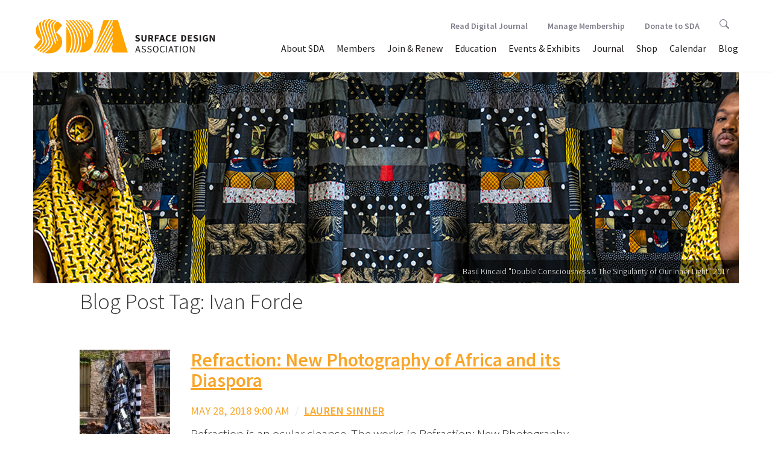

--- FILE ---
content_type: text/html; charset=UTF-8
request_url: https://test.surfacedesign.org/tag/ivan-forde/
body_size: 47966
content:
<!DOCTYPE html>
<!--[if IE 7]>
<html class="ie ie7" lang="en-US">
<![endif]-->
<!--[if IE 8]>
<html class="ie ie8" lang="en-US">
<![endif]-->
<!--[if !(IE 7) & !(IE 8)]><!-->
<html lang="en-US">
<!--<![endif]-->
	<head>
		<meta charset="UTF-8">		
		<meta http-equiv="X-UA-Compatible" content="IE=edge,chrome=1">
		<title>Ivan Forde Archives - Surface Design Association Surface Design Association</title>
		<meta name="viewport" content="width=device-width, initial-scale=1.0">
		<link rel="profile" href="http://gmpg.org/xfn/11">
		<link rel="pingback" href="https://test.surfacedesign.org/xmlrpc.php">
		
		
		<!-- stylesheets -->
		<link href="//maxcdn.bootstrapcdn.com/bootstrap/3.3.6/css/bootstrap.min.css" rel="stylesheet" integrity="sha384-1q8mTJOASx8j1Au+a5WDVnPi2lkFfwwEAa8hDDdjZlpLegxhjVME1fgjWPGmkzs7" crossorigin="anonymous">
		<link rel="stylesheet" type="text/css" href="//cdn.jsdelivr.net/jquery.slick/1.5.9/slick.css"/>
		<link rel="stylesheet" type="text/css" href="//cdnjs.cloudflare.com/ajax/libs/slick-carousel/1.5.9/slick-theme.css">
		<link rel="stylesheet" href="//cdnjs.cloudflare.com/ajax/libs/bootstrap-select/1.10.0/css/bootstrap-select.min.css">
		<link rel="stylesheet" href="https://test.surfacedesign.org/wp-content/themes/sda_theme/css/lightgallery.min.css"> 
		<link rel="stylesheet" href="https://test.surfacedesign.org/wp-content/themes/sda_theme/style.css">
		<link rel="stylesheet" href="https://test.surfacedesign.org/wp-content/themes/sda_theme/css/main.css?v=3.3">
		
		
		<!-- favicons and icons -->
		<link rel="apple-touch-icon" sizes="180x180" href="/favicons/apple-touch-icon.png">
		<link rel="icon" type="image/png" sizes="32x32" href="/favicons/favicon-32x32.png">
		<link rel="icon" type="image/png" sizes="16x16" href="/favicons/favicon-16x16.png">
		<link rel="manifest" href="/favicons/site.webmanifest">
		<link rel="shortcut icon" href="/favicons/favicon.ico">
		<meta name="msapplication-TileColor" content="#da532c">
		<meta name="msapplication-config" content="/favicons/browserconfig.xml">
		<meta name="theme-color" content="#ffffff">


		<!-- Google Tag Manager -->
		<script>(function(w,d,s,l,i){w[l]=w[l]||[];w[l].push({'gtm.start':
		new Date().getTime(),event:'gtm.js'});var f=d.getElementsByTagName(s)[0],
		j=d.createElement(s),dl=l!='dataLayer'?'&l='+l:'';j.async=true;j.src=
		'https://www.googletagmanager.com/gtm.js?id='+i+dl;f.parentNode.insertBefore(j,f);
		})(window,document,'script','dataLayer','GTM-W9CVT3B');</script>
		<!-- End Google Tag Manager -->
		
		<!--[if lt IE 9]>
		<script src="https://test.surfacedesign.org/wp-content/themes/sda_theme/js/html5.js"></script>
		<![endif]-->
		<meta name='robots' content='index, follow, max-image-preview:large, max-snippet:-1, max-video-preview:-1' />

	<link rel="canonical" href="https://test.surfacedesign.org/tag/ivan-forde/" />
	<meta property="og:locale" content="en_US" />
	<meta property="og:type" content="article" />
	<meta property="og:title" content="Ivan Forde Archives - Surface Design Association" />
	<meta property="og:url" content="https://test.surfacedesign.org/tag/ivan-forde/" />
	<meta property="og:site_name" content="Surface Design Association" />
	<meta property="og:image" content="https://test.surfacedesign.org/wp-content/uploads/2017/10/fall2017-cover-small.jpg" />
	<meta property="og:image:width" content="800" />
	<meta property="og:image:height" content="994" />
	<meta property="og:image:type" content="image/jpeg" />
	<meta name="twitter:card" content="summary_large_image" />
	<script type="application/ld+json" class="yoast-schema-graph">{"@context":"https://schema.org","@graph":[{"@type":"CollectionPage","@id":"https://test.surfacedesign.org/tag/ivan-forde/","url":"https://test.surfacedesign.org/tag/ivan-forde/","name":"Ivan Forde Archives - Surface Design Association","isPartOf":{"@id":"https://test.surfacedesign.org/#website"},"primaryImageOfPage":{"@id":"https://test.surfacedesign.org/tag/ivan-forde/#primaryimage"},"image":{"@id":"https://test.surfacedesign.org/tag/ivan-forde/#primaryimage"},"thumbnailUrl":"https://test.surfacedesign.org/wp-content/uploads/2018/05/exaltation.jpeg","breadcrumb":{"@id":"https://test.surfacedesign.org/tag/ivan-forde/#breadcrumb"},"inLanguage":"en-US"},{"@type":"ImageObject","inLanguage":"en-US","@id":"https://test.surfacedesign.org/tag/ivan-forde/#primaryimage","url":"https://test.surfacedesign.org/wp-content/uploads/2018/05/exaltation.jpeg","contentUrl":"https://test.surfacedesign.org/wp-content/uploads/2018/05/exaltation.jpeg","width":400,"height":291,"caption":"Basil Kincaid Exaltation 2017, archival print on metal, 24\" x 36\"."},{"@type":"BreadcrumbList","@id":"https://test.surfacedesign.org/tag/ivan-forde/#breadcrumb","itemListElement":[{"@type":"ListItem","position":1,"name":"Home","item":"https://test.surfacedesign.org/"},{"@type":"ListItem","position":2,"name":"Ivan Forde"}]},{"@type":"WebSite","@id":"https://test.surfacedesign.org/#website","url":"https://test.surfacedesign.org/","name":"Surface Design Association","description":"","potentialAction":[{"@type":"SearchAction","target":{"@type":"EntryPoint","urlTemplate":"https://test.surfacedesign.org/?s={search_term_string}"},"query-input":"required name=search_term_string"}],"inLanguage":"en-US"}]}</script>


<link rel='dns-prefetch' href='//ajax.googleapis.com' />
<link rel='dns-prefetch' href='//maxcdn.bootstrapcdn.com' />
<link rel='dns-prefetch' href='//cdnjs.cloudflare.com' />
<link rel='dns-prefetch' href='//npmcdn.com' />
<link rel='dns-prefetch' href='//cdn.jsdelivr.net' />
<link rel='dns-prefetch' href='//www.googletagmanager.com' />
<link rel='dns-prefetch' href='//s.w.org' />
<link rel="alternate" type="application/rss+xml" title="Surface Design Association &raquo; Ivan Forde Tag Feed" href="https://test.surfacedesign.org/tag/ivan-forde/feed/" />
<script type="text/javascript">
window._wpemojiSettings = {"baseUrl":"https:\/\/s.w.org\/images\/core\/emoji\/14.0.0\/72x72\/","ext":".png","svgUrl":"https:\/\/s.w.org\/images\/core\/emoji\/14.0.0\/svg\/","svgExt":".svg","source":{"concatemoji":"https:\/\/test.surfacedesign.org\/wp-includes\/js\/wp-emoji-release.min.js?ver=6.0.11"}};
/*! This file is auto-generated */
!function(e,a,t){var n,r,o,i=a.createElement("canvas"),p=i.getContext&&i.getContext("2d");function s(e,t){var a=String.fromCharCode,e=(p.clearRect(0,0,i.width,i.height),p.fillText(a.apply(this,e),0,0),i.toDataURL());return p.clearRect(0,0,i.width,i.height),p.fillText(a.apply(this,t),0,0),e===i.toDataURL()}function c(e){var t=a.createElement("script");t.src=e,t.defer=t.type="text/javascript",a.getElementsByTagName("head")[0].appendChild(t)}for(o=Array("flag","emoji"),t.supports={everything:!0,everythingExceptFlag:!0},r=0;r<o.length;r++)t.supports[o[r]]=function(e){if(!p||!p.fillText)return!1;switch(p.textBaseline="top",p.font="600 32px Arial",e){case"flag":return s([127987,65039,8205,9895,65039],[127987,65039,8203,9895,65039])?!1:!s([55356,56826,55356,56819],[55356,56826,8203,55356,56819])&&!s([55356,57332,56128,56423,56128,56418,56128,56421,56128,56430,56128,56423,56128,56447],[55356,57332,8203,56128,56423,8203,56128,56418,8203,56128,56421,8203,56128,56430,8203,56128,56423,8203,56128,56447]);case"emoji":return!s([129777,127995,8205,129778,127999],[129777,127995,8203,129778,127999])}return!1}(o[r]),t.supports.everything=t.supports.everything&&t.supports[o[r]],"flag"!==o[r]&&(t.supports.everythingExceptFlag=t.supports.everythingExceptFlag&&t.supports[o[r]]);t.supports.everythingExceptFlag=t.supports.everythingExceptFlag&&!t.supports.flag,t.DOMReady=!1,t.readyCallback=function(){t.DOMReady=!0},t.supports.everything||(n=function(){t.readyCallback()},a.addEventListener?(a.addEventListener("DOMContentLoaded",n,!1),e.addEventListener("load",n,!1)):(e.attachEvent("onload",n),a.attachEvent("onreadystatechange",function(){"complete"===a.readyState&&t.readyCallback()})),(e=t.source||{}).concatemoji?c(e.concatemoji):e.wpemoji&&e.twemoji&&(c(e.twemoji),c(e.wpemoji)))}(window,document,window._wpemojiSettings);
</script>
<style type="text/css">
img.wp-smiley,
img.emoji {
	display: inline !important;
	border: none !important;
	box-shadow: none !important;
	height: 1em !important;
	width: 1em !important;
	margin: 0 0.07em !important;
	vertical-align: -0.1em !important;
	background: none !important;
	padding: 0 !important;
}
</style>
	<link rel='stylesheet' id='wp-block-library-css'  href='https://test.surfacedesign.org/wp-includes/css/dist/block-library/style.min.css?ver=6.0.11' type='text/css' media='all' />
<style id='global-styles-inline-css' type='text/css'>
body{--wp--preset--color--black: #000000;--wp--preset--color--cyan-bluish-gray: #abb8c3;--wp--preset--color--white: #ffffff;--wp--preset--color--pale-pink: #f78da7;--wp--preset--color--vivid-red: #cf2e2e;--wp--preset--color--luminous-vivid-orange: #ff6900;--wp--preset--color--luminous-vivid-amber: #fcb900;--wp--preset--color--light-green-cyan: #7bdcb5;--wp--preset--color--vivid-green-cyan: #00d084;--wp--preset--color--pale-cyan-blue: #8ed1fc;--wp--preset--color--vivid-cyan-blue: #0693e3;--wp--preset--color--vivid-purple: #9b51e0;--wp--preset--gradient--vivid-cyan-blue-to-vivid-purple: linear-gradient(135deg,rgba(6,147,227,1) 0%,rgb(155,81,224) 100%);--wp--preset--gradient--light-green-cyan-to-vivid-green-cyan: linear-gradient(135deg,rgb(122,220,180) 0%,rgb(0,208,130) 100%);--wp--preset--gradient--luminous-vivid-amber-to-luminous-vivid-orange: linear-gradient(135deg,rgba(252,185,0,1) 0%,rgba(255,105,0,1) 100%);--wp--preset--gradient--luminous-vivid-orange-to-vivid-red: linear-gradient(135deg,rgba(255,105,0,1) 0%,rgb(207,46,46) 100%);--wp--preset--gradient--very-light-gray-to-cyan-bluish-gray: linear-gradient(135deg,rgb(238,238,238) 0%,rgb(169,184,195) 100%);--wp--preset--gradient--cool-to-warm-spectrum: linear-gradient(135deg,rgb(74,234,220) 0%,rgb(151,120,209) 20%,rgb(207,42,186) 40%,rgb(238,44,130) 60%,rgb(251,105,98) 80%,rgb(254,248,76) 100%);--wp--preset--gradient--blush-light-purple: linear-gradient(135deg,rgb(255,206,236) 0%,rgb(152,150,240) 100%);--wp--preset--gradient--blush-bordeaux: linear-gradient(135deg,rgb(254,205,165) 0%,rgb(254,45,45) 50%,rgb(107,0,62) 100%);--wp--preset--gradient--luminous-dusk: linear-gradient(135deg,rgb(255,203,112) 0%,rgb(199,81,192) 50%,rgb(65,88,208) 100%);--wp--preset--gradient--pale-ocean: linear-gradient(135deg,rgb(255,245,203) 0%,rgb(182,227,212) 50%,rgb(51,167,181) 100%);--wp--preset--gradient--electric-grass: linear-gradient(135deg,rgb(202,248,128) 0%,rgb(113,206,126) 100%);--wp--preset--gradient--midnight: linear-gradient(135deg,rgb(2,3,129) 0%,rgb(40,116,252) 100%);--wp--preset--duotone--dark-grayscale: url('#wp-duotone-dark-grayscale');--wp--preset--duotone--grayscale: url('#wp-duotone-grayscale');--wp--preset--duotone--purple-yellow: url('#wp-duotone-purple-yellow');--wp--preset--duotone--blue-red: url('#wp-duotone-blue-red');--wp--preset--duotone--midnight: url('#wp-duotone-midnight');--wp--preset--duotone--magenta-yellow: url('#wp-duotone-magenta-yellow');--wp--preset--duotone--purple-green: url('#wp-duotone-purple-green');--wp--preset--duotone--blue-orange: url('#wp-duotone-blue-orange');--wp--preset--font-size--small: 13px;--wp--preset--font-size--medium: 20px;--wp--preset--font-size--large: 36px;--wp--preset--font-size--x-large: 42px;}.has-black-color{color: var(--wp--preset--color--black) !important;}.has-cyan-bluish-gray-color{color: var(--wp--preset--color--cyan-bluish-gray) !important;}.has-white-color{color: var(--wp--preset--color--white) !important;}.has-pale-pink-color{color: var(--wp--preset--color--pale-pink) !important;}.has-vivid-red-color{color: var(--wp--preset--color--vivid-red) !important;}.has-luminous-vivid-orange-color{color: var(--wp--preset--color--luminous-vivid-orange) !important;}.has-luminous-vivid-amber-color{color: var(--wp--preset--color--luminous-vivid-amber) !important;}.has-light-green-cyan-color{color: var(--wp--preset--color--light-green-cyan) !important;}.has-vivid-green-cyan-color{color: var(--wp--preset--color--vivid-green-cyan) !important;}.has-pale-cyan-blue-color{color: var(--wp--preset--color--pale-cyan-blue) !important;}.has-vivid-cyan-blue-color{color: var(--wp--preset--color--vivid-cyan-blue) !important;}.has-vivid-purple-color{color: var(--wp--preset--color--vivid-purple) !important;}.has-black-background-color{background-color: var(--wp--preset--color--black) !important;}.has-cyan-bluish-gray-background-color{background-color: var(--wp--preset--color--cyan-bluish-gray) !important;}.has-white-background-color{background-color: var(--wp--preset--color--white) !important;}.has-pale-pink-background-color{background-color: var(--wp--preset--color--pale-pink) !important;}.has-vivid-red-background-color{background-color: var(--wp--preset--color--vivid-red) !important;}.has-luminous-vivid-orange-background-color{background-color: var(--wp--preset--color--luminous-vivid-orange) !important;}.has-luminous-vivid-amber-background-color{background-color: var(--wp--preset--color--luminous-vivid-amber) !important;}.has-light-green-cyan-background-color{background-color: var(--wp--preset--color--light-green-cyan) !important;}.has-vivid-green-cyan-background-color{background-color: var(--wp--preset--color--vivid-green-cyan) !important;}.has-pale-cyan-blue-background-color{background-color: var(--wp--preset--color--pale-cyan-blue) !important;}.has-vivid-cyan-blue-background-color{background-color: var(--wp--preset--color--vivid-cyan-blue) !important;}.has-vivid-purple-background-color{background-color: var(--wp--preset--color--vivid-purple) !important;}.has-black-border-color{border-color: var(--wp--preset--color--black) !important;}.has-cyan-bluish-gray-border-color{border-color: var(--wp--preset--color--cyan-bluish-gray) !important;}.has-white-border-color{border-color: var(--wp--preset--color--white) !important;}.has-pale-pink-border-color{border-color: var(--wp--preset--color--pale-pink) !important;}.has-vivid-red-border-color{border-color: var(--wp--preset--color--vivid-red) !important;}.has-luminous-vivid-orange-border-color{border-color: var(--wp--preset--color--luminous-vivid-orange) !important;}.has-luminous-vivid-amber-border-color{border-color: var(--wp--preset--color--luminous-vivid-amber) !important;}.has-light-green-cyan-border-color{border-color: var(--wp--preset--color--light-green-cyan) !important;}.has-vivid-green-cyan-border-color{border-color: var(--wp--preset--color--vivid-green-cyan) !important;}.has-pale-cyan-blue-border-color{border-color: var(--wp--preset--color--pale-cyan-blue) !important;}.has-vivid-cyan-blue-border-color{border-color: var(--wp--preset--color--vivid-cyan-blue) !important;}.has-vivid-purple-border-color{border-color: var(--wp--preset--color--vivid-purple) !important;}.has-vivid-cyan-blue-to-vivid-purple-gradient-background{background: var(--wp--preset--gradient--vivid-cyan-blue-to-vivid-purple) !important;}.has-light-green-cyan-to-vivid-green-cyan-gradient-background{background: var(--wp--preset--gradient--light-green-cyan-to-vivid-green-cyan) !important;}.has-luminous-vivid-amber-to-luminous-vivid-orange-gradient-background{background: var(--wp--preset--gradient--luminous-vivid-amber-to-luminous-vivid-orange) !important;}.has-luminous-vivid-orange-to-vivid-red-gradient-background{background: var(--wp--preset--gradient--luminous-vivid-orange-to-vivid-red) !important;}.has-very-light-gray-to-cyan-bluish-gray-gradient-background{background: var(--wp--preset--gradient--very-light-gray-to-cyan-bluish-gray) !important;}.has-cool-to-warm-spectrum-gradient-background{background: var(--wp--preset--gradient--cool-to-warm-spectrum) !important;}.has-blush-light-purple-gradient-background{background: var(--wp--preset--gradient--blush-light-purple) !important;}.has-blush-bordeaux-gradient-background{background: var(--wp--preset--gradient--blush-bordeaux) !important;}.has-luminous-dusk-gradient-background{background: var(--wp--preset--gradient--luminous-dusk) !important;}.has-pale-ocean-gradient-background{background: var(--wp--preset--gradient--pale-ocean) !important;}.has-electric-grass-gradient-background{background: var(--wp--preset--gradient--electric-grass) !important;}.has-midnight-gradient-background{background: var(--wp--preset--gradient--midnight) !important;}.has-small-font-size{font-size: var(--wp--preset--font-size--small) !important;}.has-medium-font-size{font-size: var(--wp--preset--font-size--medium) !important;}.has-large-font-size{font-size: var(--wp--preset--font-size--large) !important;}.has-x-large-font-size{font-size: var(--wp--preset--font-size--x-large) !important;}
</style>
<script type='text/javascript' src='https://ajax.googleapis.com/ajax/libs/jquery/2.2.4/jquery.min.js?ver=6.0.11' id='jquery-js'></script>
<script type='text/javascript' src='//maxcdn.bootstrapcdn.com/bootstrap/3.3.6/js/bootstrap.min.js?ver=3.3.6' id='bootstrapjs-js'></script>
<script type='text/javascript' src='//cdnjs.cloudflare.com/ajax/libs/bootstrap-select/1.10.0/js/bootstrap-select.min.js?ver=1.10.0' id='bootstrapselect-js'></script>
<script type='text/javascript' src='//npmcdn.com/masonry-layout@4.0/dist/masonry.pkgd.min.js?ver=4.0' id='masonryjs-js'></script>
<script type='text/javascript' src='//cdn.jsdelivr.net/jquery.slick/1.5.9/slick.min.js?ver=1.5.9' id='isotopejs-js'></script>
<script type='text/javascript' src='https://test.surfacedesign.org/wp-content/themes/sda_theme/js/guest-juror.js?ver=1.0' id='guestjurorjs-js'></script>
<script type='text/javascript' src='https://test.surfacedesign.org/wp-content/themes/sda_theme/js/twitterFetcher.js?ver=1.0' id='twitterFetcher-js'></script>
<script type='text/javascript' src='https://test.surfacedesign.org/wp-content/themes/sda_theme/js/twitter-feed.js?ver=1.0' id='twitterfeed-js'></script>
<script type='text/javascript' src='https://test.surfacedesign.org/wp-content/themes/sda_theme/js/instafeed.min.js?ver=1.0' id='instagramfeed-js'></script>
<script type='text/javascript' src='https://test.surfacedesign.org/wp-content/themes/sda_theme/js/lib/lightgallery/lightgallery-all.js?ver=1.0' id='lightgallery-js'></script>
<script type='text/javascript' src='https://test.surfacedesign.org/wp-content/themes/sda_theme/js/main.js?ver=1.0' id='mainjs-js'></script>

<!-- Google tag (gtag.js) snippet added by Site Kit -->
<!-- Google Analytics snippet added by Site Kit -->
<script type='text/javascript' src='https://www.googletagmanager.com/gtag/js?id=G-R83XWX36D7' id='google_gtagjs-js' async></script>
<script type='text/javascript' id='google_gtagjs-js-after'>
window.dataLayer = window.dataLayer || [];function gtag(){dataLayer.push(arguments);}
gtag("set","linker",{"domains":["test.surfacedesign.org"]});
gtag("js", new Date());
gtag("set", "developer_id.dZTNiMT", true);
gtag("config", "G-R83XWX36D7");
</script>
<link rel="https://api.w.org/" href="https://test.surfacedesign.org/wp-json/" /><link rel="alternate" type="application/json" href="https://test.surfacedesign.org/wp-json/wp/v2/tags/712" /><link rel="EditURI" type="application/rsd+xml" title="RSD" href="https://test.surfacedesign.org/xmlrpc.php?rsd" />
<link rel="wlwmanifest" type="application/wlwmanifest+xml" href="https://test.surfacedesign.org/wp-includes/wlwmanifest.xml" /> 
<meta name="generator" content="WordPress 6.0.11" />
<meta name="generator" content="Site Kit by Google 1.167.0" />		
	</head>
	<body > 
		<header>
			<nav class="navbar navbar-default">
			    <div class="container-fluid">
			    <!-- Brand and toggle get grouped for better mobile display -->
			    <div class="navbar-header">
			      <button type="button" class="navbar-toggle collapsed" data-toggle="collapse" data-target="#bs-example-navbar-collapse-1" aria-expanded="false">
			        <span class="sr-only">Toggle navigation</span>
			        <span class="icon-bar"></span>
			        <span class="icon-bar"></span>
			        <span class="icon-bar"></span>
			      </button>
			      <a class="navbar-brand" href="https://test.surfacedesign.org">
			      	<img src="https://test.surfacedesign.org/wp-content/themes/sda_theme/img/SDA_Logo_2021_Saffron_Horizontal.svg" alt="Surface Design Association logo">
			      </a>
			    </div>


		    <!-- Collect the nav links, forms, and other content for toggling -->
		   
			<div id="bs-example-navbar-collapse-1" class="collapse navbar-collapse"><ul id="menu-menu-1" class="nav navbar-nav navbar-right"><li id="menu-item-102" class="menu-item menu-item-type-post_type menu-item-object-page menu-item-has-children menu-item-102 dropdown"><a title="About SDA" href="#" data-toggle="dropdown" class="dropdown-toggle" aria-haspopup="true">About SDA <span class="caret"></span></a>
<ul role="menu" class=" dropdown-menu">
	<li id="menu-item-24476" class="menu-item menu-item-type-post_type menu-item-object-page menu-item-24476"><a title="Mission &#038; History" href="https://test.surfacedesign.org/about/mission-history/">Mission &#038; History</a></li>
	<li role="presentation" class="divider"></li>
	<li id="menu-item-45957" class="menu-item menu-item-type-post_type menu-item-object-page menu-item-45957"><a title="Equity, Access &amp; Integration" href="https://test.surfacedesign.org/eai/">Equity, Access &#038; Integration</a></li>
	<li role="presentation" class="divider"></li>
	<li id="menu-item-105" class="menu-item menu-item-type-post_type menu-item-object-page menu-item-105"><a title="Press &#038; News" href="https://test.surfacedesign.org/about/press-news/">Press &#038; News</a></li>
	<li role="presentation" class="divider"></li>
	<li id="menu-item-24491" class="menu-item menu-item-type-post_type menu-item-object-page menu-item-24491"><a title="Board &#038; Staff" href="https://test.surfacedesign.org/about/boardstaff/">Board &#038; Staff</a></li>
	<li role="presentation" class="divider"></li>
	<li id="menu-item-104" class="menu-item menu-item-type-post_type menu-item-object-page menu-item-104"><a title="Work With Us" href="https://test.surfacedesign.org/about/jobs-internships/">Work With Us</a></li>
	<li role="presentation" class="divider"></li>
	<li id="menu-item-103" class="menu-item menu-item-type-post_type menu-item-object-page menu-item-103"><a title="Contact SDA" href="https://test.surfacedesign.org/about/contact/">Contact SDA</a></li>
	<li role="presentation" class="divider"></li>
	<li id="menu-item-33336" class="menu-item menu-item-type-post_type menu-item-object-page menu-item-33336"><a title="Annual Reports" href="https://test.surfacedesign.org/about/annual-reports/">Annual Reports</a></li>
	<li role="presentation" class="divider"></li>
	<li id="menu-item-38031" class="menu-item menu-item-type-post_type menu-item-object-page menu-item-38031"><a title="FAQ" href="https://test.surfacedesign.org/about/faq/">FAQ</a></li>
</ul>
</li>
<li id="menu-item-97" class="menu-item menu-item-type-post_type menu-item-object-page menu-item-has-children menu-item-97 dropdown"><a title="Members" href="#" data-toggle="dropdown" class="dropdown-toggle" aria-haspopup="true">Members <span class="caret"></span></a>
<ul role="menu" class=" dropdown-menu">
	<li id="menu-item-39941" class="menu-item menu-item-type-post_type menu-item-object-page menu-item-39941"><a title="Premium Gallery" href="https://test.surfacedesign.org/members/premium-gallery/">Premium Gallery</a></li>
	<li role="presentation" class="divider"></li>
	<li id="menu-item-101" class="menu-item menu-item-type-post_type menu-item-object-page menu-item-101"><a title="Member/Art Directory" href="https://test.surfacedesign.org/members/directory/">Member/Art Directory</a></li>
	<li role="presentation" class="divider"></li>
	<li id="menu-item-44957" class="menu-item menu-item-type-post_type menu-item-object-page menu-item-44957"><a title="Regional Groups" href="https://test.surfacedesign.org/regional/groups/">Regional Groups</a></li>
	<li role="presentation" class="divider"></li>
	<li id="menu-item-28453" class="menu-item menu-item-type-custom menu-item-object-custom menu-item-28453"><a title="Manage Membership" href="https://surfacedesign.z2systems.com/np/security/signIn.do?orgId=surfacedesign">Manage Membership</a></li>
	<li role="presentation" class="divider"></li>
	<li id="menu-item-32011" class="menu-item menu-item-type-post_type menu-item-object-page menu-item-32011"><a title="Manage My Images" href="https://test.surfacedesign.org/members/manage-my-images/">Manage My Images</a></li>
	<li role="presentation" class="divider"></li>
	<li id="menu-item-25474" class="menu-item menu-item-type-post_type menu-item-object-page menu-item-25474"><a title="Awards &#038; Grants" href="https://test.surfacedesign.org/members/awards-grants/">Awards &#038; Grants</a></li>
	<li role="presentation" class="divider"></li>
	<li id="menu-item-32674" class="menu-item menu-item-type-post_type menu-item-object-page menu-item-32674"><a title="Swatch Collection" href="https://test.surfacedesign.org/members/swatch-collection/">Swatch Collection</a></li>
</ul>
</li>
<li id="menu-item-231" class="menu-item menu-item-type-custom menu-item-object-custom menu-item-231"><a title="Join &amp; Renew" href="https://test.surfacedesign.org/members/member-benefits/">Join &#038; Renew</a></li>
<li id="menu-item-42723" class="menu-item menu-item-type-post_type menu-item-object-page menu-item-42723"><a title="Education" href="https://test.surfacedesign.org/education/">Education</a></li>
<li id="menu-item-24579" class="menu-item menu-item-type-post_type menu-item-object-page menu-item-has-children menu-item-24579 dropdown"><a title="Events &#038; Exhibits" href="#" data-toggle="dropdown" class="dropdown-toggle" aria-haspopup="true">Events &#038; Exhibits <span class="caret"></span></a>
<ul role="menu" class=" dropdown-menu">
	<li id="menu-item-48951" class="menu-item menu-item-type-post_type menu-item-object-page menu-item-48951"><a title="Exhibits" href="https://test.surfacedesign.org/events-exhibits/exhibits/">Exhibits</a></li>
	<li role="presentation" class="divider"></li>
	<li role="presentation" class="divider"></li>
	<li id="menu-item-48950" class="menu-item menu-item-type-post_type menu-item-object-page menu-item-48950"><a title="Events" href="https://test.surfacedesign.org/events-exhibits/events/">Events</a></li>
	<li role="presentation" class="divider"></li>
	<li id="menu-item-38767" class="menu-item menu-item-type-post_type menu-item-object-page menu-item-38767"><a title="Conferences" href="https://test.surfacedesign.org/events-exhibits/conferences/">Conferences</a></li>
</ul>
</li>
<li id="menu-item-24586" class="menu-item menu-item-type-post_type menu-item-object-page menu-item-has-children menu-item-24586 dropdown"><a title="Journal" href="#" data-toggle="dropdown" class="dropdown-toggle" aria-haspopup="true">Journal <span class="caret"></span></a>
<ul role="menu" class=" dropdown-menu">
	<li id="menu-item-48839" class="menu-item menu-item-type-custom menu-item-object-custom menu-item-48839"><a title="Read Digital Journal" href="https://test.surfacedesign.org/journal/digital-journal-new/">Read Digital Journal</a></li>
	<li role="presentation" class="divider"></li>
	<li id="menu-item-367" class="menu-item menu-item-type-post_type menu-item-object-page menu-item-367"><a title="About the Journal" href="https://test.surfacedesign.org/journal/about-the-journal/">About the Journal</a></li>
	<li role="presentation" class="divider"></li>
	<li id="menu-item-35489" class="menu-item menu-item-type-post_type menu-item-object-page menu-item-35489"><a title="Journal Submissions" href="https://test.surfacedesign.org/journal/journal-submissions/">Journal Submissions</a></li>
	<li role="presentation" class="divider"></li>
	<li id="menu-item-112" class="menu-item menu-item-type-post_type menu-item-object-page menu-item-112"><a title="For Advertisers" href="https://test.surfacedesign.org/journal/advertisers/">For Advertisers</a></li>
</ul>
</li>
<li id="menu-item-38939" class="menu-item menu-item-type-custom menu-item-object-custom menu-item-38939"><a title="Shop" href="https://surfacedesign.z2systems.com/np/clients/surfacedesign/giftstore.jsp">Shop</a></li>
<li id="menu-item-25652" class="menu-item menu-item-type-custom menu-item-object-custom menu-item-25652"><a title="Calendar" href="https://test.surfacedesign.org/event-calendar/">Calendar</a></li>
<li id="menu-item-24810" class="menu-item menu-item-type-post_type menu-item-object-page current_page_parent menu-item-24810"><a title="Blog" href="https://test.surfacedesign.org/blog/">Blog</a></li>
<li id="menu-item-45940" class="mobile-only menu-item menu-item-type-post_type menu-item-object-page menu-item-45940"><a title="Donate to SDA" href="https://test.surfacedesign.org/support/">Donate to SDA</a></li>
</ul></div>        	
        	<div class="nav navbar-nav navbar-right"><ul id="menu-menu-2" class="subnav"><li id="menu-item-48838" class="subnav-item menu-item menu-item-type-post_type menu-item-object-page menu-item-48838"><a title="Read Digital Journal" href="https://test.surfacedesign.org/journal/digital-journal-new/">Read Digital Journal</a></li>
<li id="menu-item-260" class="subnav-item menu-item menu-item-type-custom menu-item-object-custom menu-item-has-children menu-item-260 dropdown"><a title="Manage Membership" href="#" data-toggle="dropdown" class="dropdown-toggle" aria-haspopup="true">Manage Membership <span class="caret"></span></a>
<ul role="menu" class=" dropdown-menu">
	<li id="menu-item-24576" class="menu-item menu-item-type-custom menu-item-object-custom menu-item-24576"><a title="Login/Renew" href="https://surfacedesign.z2systems.com/np/security/signIn.do?orgId=surfacedesign">Login/Renew</a></li>
	<li role="presentation" class="divider"></li>
	<li id="menu-item-25430" class="menu-item menu-item-type-custom menu-item-object-custom menu-item-25430"><a title="Manage My Images" href="https://test.surfacedesign.org/members/manage-my-images/">Manage My Images</a></li>
</ul>
</li>
<li id="menu-item-259" class="subnav-item menu-item menu-item-type-custom menu-item-object-custom menu-item-259"><a title="Donate to SDA" href="https://test.surfacedesign.org/support/">Donate to SDA</a></li>
<li class="subnav-item"><a class="subnav-link" href="https://test.surfacedesign.org/search">  
			  		<svg version="1.1" id="search-icon" xmlns="http://www.w3.org/2000/svg" xmlns:xlink="http://www.w3.org/1999/xlink" x="0px" y="0px"
                viewBox="0 0 24.9 24.9" enable-background="new 0 0 24.9 24.9" xml:space="preserve">
                <path fill="" d="M19.5,9.9c0-5.3-4.6-9.9-9.9-9.9S0,4.3,0,9.6s4.6,9.9,9.9,9.9c1.7,0,3.4-0.5,4.8-1.3l0.5-0.3l6.8,6.8
                c0.3,0.3,0.9,0.3,1.2,0l1.6-1.6c0.2-0.2,0.2-0.3,0.1-0.4c0-0.2-0.2-0.4-0.4-0.6l-6.7-6.7l0.3-0.5C19,13.4,19.5,11.7,19.5,9.9z
                M9.9,17.8c-4.4,0-8.2-3.8-8.2-8.2s3.5-7.9,7.9-7.9s8.2,3.8,8.2,8.2S14.3,17.8,9.9,17.8z"/>
                	</svg> 
					</a>
					</li></ul></div>
        	
        	        	
        	
		   
		  </div><!-- /.container-fluid -->
		  </nav>


		</header>
		<!-- /header -->


	

	


	<main role="main" class="tag-page">
		
		
		<div class="jumbotron-container clearfix">
      		<div class="container">
        		<div class="row jumbotron blog-jumbotron" style="background-image: url('https://test.surfacedesign.org/wp-content/uploads/2018/03/Banner_Kincaid.jpg');">
	        		
	        			  	
						<div class="cover-image-caption">Basil Kincaid "Double Consciousness & The Singularity of Our Inner Light" 2017</div>
	  	
						        		
	        		
        		</div>

      		</div>
    	</div> <!-- /jumbotron -->

		
		<div class="container">
			<div class="row indented-container">
		
				<h2 class="tag-page-heading">Blog Post Tag: Ivan Forde</h2>
							
				
	<div class="blog-loop">
	<!-- article -->
	<article id="post-33599" class="post-33599 post type-post status-publish format-standard has-post-thumbnail hentry category-exhibition tag-adama-delphine-fawundu tag-basil-kincaid tag-collage tag-costumes tag-emilie-regnier tag-exhibition tag-eyerusalem-adugna-jirenga tag-fashion tag-fibers tag-girma-berta tag-hakeem-adewumi tag-ivan-forde tag-keyezua tag-pattern tag-performance tag-photography tag-refraction-new-photography-of-africa-and-its-diaspora tag-shawn-theodore tag-stan-squirewell tag-steven-kasher-gallery tag-textiles tag-zarita-zevallos">
		
		<!-- post thumbnail -->
		
		
			<div class="col-sm-2 no-left-padding">
				
				
				<a href="https://test.surfacedesign.org/refraction-new-photography-of-africa-and-its-diaspora/" title="Refraction: New Photography of Africa and its Diaspora" class="loop-link">
					<img width="150" height="150" src="https://test.surfacedesign.org/wp-content/uploads/2018/05/exaltation-150x150.jpeg" class="attachment-150x150 size-150x150 wp-post-image" alt="" />				
				</a>
			</div>
		
		
		<!-- /post thumbnail -->

		<!-- post title -->
		<div class="col-sm-8 loop-body">
			<h3 class="loop-title">
				<a href="https://test.surfacedesign.org/refraction-new-photography-of-africa-and-its-diaspora/" title="Refraction: New Photography of Africa and its Diaspora">Refraction: New Photography of Africa and its Diaspora</a>
			</h3>
			<!-- /post title -->
	
			<!-- post details -->
			<h5>
				<span class="date">May 28, 2018 9:00 am</span>
				<span class='blog-byline-divider'> / </span>
				<span class="author"> <a href="https://test.surfacedesign.org/author/lsinner/" title="Posts by Lauren Sinner" rel="author">Lauren Sinner</a></span>
			</h5>
			<!-- /post details -->
			
	
			<p>Refraction is an ocular cleanse. The works in Refraction: New Photography of Africa and its Diaspora bridges the gap between Black stereotypes and Black reality. Curated by Cassandra Johnson (Steven Kasher Gallery Director) and Niama Safia Sandy (Independent Curator and Cultural Anthropologist) the exhibition presents a generation of photographic artists of African descent who portray &#8230;</p>
			<a href="https://test.surfacedesign.org/refraction-new-photography-of-africa-and-its-diaspora/" class="read-more"> Read More &raquo;</a></p>
		</div>
	</article>
	</div> <!-- /blog-loop -->
	
	<!-- /article -->


			</div>
			
			<div class="row indented-container">
		
				<h5 class="tag-cloud-heading">Explore Tags:</h5> 
				<ul class='wp-tag-cloud' role='list'>
	<li><a href="https://test.surfacedesign.org/tag/african-textiles/" class="tag-cloud-link tag-link-31 tag-link-position-1" style="font-size: 8.7924528301887pt;" aria-label="African Textiles (17 items)">African Textiles</a></li>
	<li><a href="https://test.surfacedesign.org/tag/art-wear/" class="tag-cloud-link tag-link-5 tag-link-position-2" style="font-size: 18.566037735849pt;" aria-label="Art Wear (100 items)">Art Wear</a></li>
	<li><a href="https://test.surfacedesign.org/tag/beadwork/" class="tag-cloud-link tag-link-43 tag-link-position-3" style="font-size: 10.641509433962pt;" aria-label="Beadwork (24 items)">Beadwork</a></li>
	<li><a href="https://test.surfacedesign.org/tag/business/" class="tag-cloud-link tag-link-50 tag-link-position-4" style="font-size: 9.5849056603774pt;" aria-label="Business (20 items)">Business</a></li>
	<li><a href="https://test.surfacedesign.org/tag/conferences/" class="tag-cloud-link tag-link-57 tag-link-position-5" style="font-size: 16.584905660377pt;" aria-label="Conferences (70 items)">Conferences</a></li>
	<li><a href="https://test.surfacedesign.org/tag/confluence-conference/" class="tag-cloud-link tag-link-58 tag-link-position-6" style="font-size: 10.641509433962pt;" aria-label="Confluence Conference (24 items)">Confluence Conference</a></li>
	<li><a href="https://test.surfacedesign.org/tag/creative-process/" class="tag-cloud-link tag-link-63 tag-link-position-7" style="font-size: 21.603773584906pt;" aria-label="Creative Process (169 items)">Creative Process</a></li>
	<li><a href="https://test.surfacedesign.org/tag/crochet/" class="tag-cloud-link tag-link-65 tag-link-position-8" style="font-size: 13.018867924528pt;" aria-label="Crochet (37 items)">Crochet</a></li>
	<li><a href="https://test.surfacedesign.org/tag/diy-craft/" class="tag-cloud-link tag-link-71 tag-link-position-9" style="font-size: 15.792452830189pt;" aria-label="DIY Craft (60 items)">DIY Craft</a></li>
	<li><a href="https://test.surfacedesign.org/tag/dyes/" class="tag-cloud-link tag-link-72 tag-link-position-10" style="font-size: 15.264150943396pt;" aria-label="Dyes (55 items)">Dyes</a></li>
	<li><a href="https://test.surfacedesign.org/tag/embroidery/" class="tag-cloud-link tag-link-77 tag-link-position-11" style="font-size: 18.698113207547pt;" aria-label="Embroidery (102 items)">Embroidery</a></li>
	<li><a href="https://test.surfacedesign.org/tag/encaustic/" class="tag-cloud-link tag-link-78 tag-link-position-12" style="font-size: 8.3962264150943pt;" aria-label="Encaustic (16 items)">Encaustic</a></li>
	<li><a href="https://test.surfacedesign.org/tag/exhibition/" class="tag-cloud-link tag-link-368 tag-link-position-13" style="font-size: 10.377358490566pt;" aria-label="Exhibition (23 items)">Exhibition</a></li>
	<li><a href="https://test.surfacedesign.org/tag/exhibitions/" class="tag-cloud-link tag-link-84 tag-link-position-14" style="font-size: 22pt;" aria-label="Exhibitions (180 items)">Exhibitions</a></li>
	<li><a href="https://test.surfacedesign.org/tag/fashion/" class="tag-cloud-link tag-link-85 tag-link-position-15" style="font-size: 20.018867924528pt;" aria-label="Fashion (129 items)">Fashion</a></li>
	<li><a href="https://test.surfacedesign.org/tag/felt/" class="tag-cloud-link tag-link-86 tag-link-position-16" style="font-size: 16.320754716981pt;" aria-label="Felt (66 items)">Felt</a></li>
	<li><a href="https://test.surfacedesign.org/tag/fiber/" class="tag-cloud-link tag-link-87 tag-link-position-17" style="font-size: 20.415094339623pt;" aria-label="Fiber (136 items)">Fiber</a></li>
	<li><a href="https://test.surfacedesign.org/tag/fiberart/" class="tag-cloud-link tag-link-227 tag-link-position-18" style="font-size: 20.150943396226pt;" aria-label="fiberart (132 items)">fiberart</a></li>
	<li><a href="https://test.surfacedesign.org/tag/fibers/" class="tag-cloud-link tag-link-365 tag-link-position-19" style="font-size: 12.358490566038pt;" aria-label="Fibers (33 items)">Fibers</a></li>
	<li><a href="https://test.surfacedesign.org/tag/friday-fibers-roundup/" class="tag-cloud-link tag-link-226 tag-link-position-20" style="font-size: 19.22641509434pt;" aria-label="Friday Fibers Roundup (110 items)">Friday Fibers Roundup</a></li>
	<li><a href="https://test.surfacedesign.org/tag/green-design/" class="tag-cloud-link tag-link-91 tag-link-position-21" style="font-size: 15.264150943396pt;" aria-label="Green Design (55 items)">Green Design</a></li>
	<li><a href="https://test.surfacedesign.org/tag/member-buzz/" class="tag-cloud-link tag-link-121 tag-link-position-22" style="font-size: 21.207547169811pt;" aria-label="Member Buzz (159 items)">Member Buzz</a></li>
	<li><a href="https://test.surfacedesign.org/tag/member-profiles/" class="tag-cloud-link tag-link-122 tag-link-position-23" style="font-size: 17.11320754717pt;" aria-label="Member Profiles (76 items)">Member Profiles</a></li>
	<li><a href="https://test.surfacedesign.org/tag/members-in-print/" class="tag-cloud-link tag-link-123 tag-link-position-24" style="font-size: 15.396226415094pt;" aria-label="Members In Print (57 items)">Members In Print</a></li>
	<li><a href="https://test.surfacedesign.org/tag/mixed-media/" class="tag-cloud-link tag-link-126 tag-link-position-25" style="font-size: 19.22641509434pt;" aria-label="Mixed Media (111 items)">Mixed Media</a></li>
	<li><a href="https://test.surfacedesign.org/tag/museum-issues/" class="tag-cloud-link tag-link-130 tag-link-position-26" style="font-size: 17.11320754717pt;" aria-label="Museum Issues (77 items)">Museum Issues</a></li>
	<li><a href="https://test.surfacedesign.org/tag/natural-dyes/" class="tag-cloud-link tag-link-131 tag-link-position-27" style="font-size: 16.320754716981pt;" aria-label="Natural Dyes (67 items)">Natural Dyes</a></li>
	<li><a href="https://test.surfacedesign.org/tag/networking/" class="tag-cloud-link tag-link-135 tag-link-position-28" style="font-size: 16.981132075472pt;" aria-label="Networking (74 items)">Networking</a></li>
	<li><a href="https://test.surfacedesign.org/tag/on-campus/" class="tag-cloud-link tag-link-138 tag-link-position-29" style="font-size: 8pt;" aria-label="On Campus (15 items)">On Campus</a></li>
	<li><a href="https://test.surfacedesign.org/tag/quilts/" class="tag-cloud-link tag-link-155 tag-link-position-30" style="font-size: 16.849056603774pt;" aria-label="Quilts (73 items)">Quilts</a></li>
	<li><a href="https://test.surfacedesign.org/tag/reup-cycling/" class="tag-cloud-link tag-link-156 tag-link-position-31" style="font-size: 16.716981132075pt;" aria-label="Re/Up-cycling (71 items)">Re/Up-cycling</a></li>
	<li><a href="https://test.surfacedesign.org/tag/resources/" class="tag-cloud-link tag-link-161 tag-link-position-32" style="font-size: 20.150943396226pt;" aria-label="Resources (130 items)">Resources</a></li>
	<li><a href="https://test.surfacedesign.org/tag/sculpture/" class="tag-cloud-link tag-link-165 tag-link-position-33" style="font-size: 17.11320754717pt;" aria-label="Sculpture (77 items)">Sculpture</a></li>
	<li><a href="https://test.surfacedesign.org/tag/sda-awards/" class="tag-cloud-link tag-link-167 tag-link-position-34" style="font-size: 12.094339622642pt;" aria-label="SDA Awards (31 items)">SDA Awards</a></li>
	<li><a href="https://test.surfacedesign.org/tag/sda-community/" class="tag-cloud-link tag-link-168 tag-link-position-35" style="font-size: 18.962264150943pt;" aria-label="SDA Community (107 items)">SDA Community</a></li>
	<li><a href="https://test.surfacedesign.org/tag/sda-journal/" class="tag-cloud-link tag-link-174 tag-link-position-36" style="font-size: 15pt;" aria-label="SDA Journal (53 items)">SDA Journal</a></li>
	<li><a href="https://test.surfacedesign.org/tag/self-promotion/" class="tag-cloud-link tag-link-179 tag-link-position-37" style="font-size: 14.471698113208pt;" aria-label="Self-Promotion (48 items)">Self-Promotion</a></li>
	<li><a href="https://test.surfacedesign.org/tag/shibori/" class="tag-cloud-link tag-link-181 tag-link-position-38" style="font-size: 9.5849056603774pt;" aria-label="Shibori (20 items)">Shibori</a></li>
	<li><a href="https://test.surfacedesign.org/tag/shop-talk/" class="tag-cloud-link tag-link-182 tag-link-position-39" style="font-size: 16.320754716981pt;" aria-label="Shop Talk (67 items)">Shop Talk</a></li>
	<li><a href="https://test.surfacedesign.org/tag/sustainability/" class="tag-cloud-link tag-link-194 tag-link-position-40" style="font-size: 15.792452830189pt;" aria-label="Sustainability (61 items)">Sustainability</a></li>
	<li><a href="https://test.surfacedesign.org/tag/textile-design/" class="tag-cloud-link tag-link-203 tag-link-position-41" style="font-size: 19.094339622642pt;" aria-label="Textile Design (108 items)">Textile Design</a></li>
	<li><a href="https://test.surfacedesign.org/tag/textiles/" class="tag-cloud-link tag-link-296 tag-link-position-42" style="font-size: 15.396226415094pt;" aria-label="textiles (56 items)">textiles</a></li>
	<li><a href="https://test.surfacedesign.org/tag/textile-travel/" class="tag-cloud-link tag-link-206 tag-link-position-43" style="font-size: 17.245283018868pt;" aria-label="Textile Travel (79 items)">Textile Travel</a></li>
	<li><a href="https://test.surfacedesign.org/tag/weaving/" class="tag-cloud-link tag-link-3 tag-link-position-44" style="font-size: 18.698113207547pt;" aria-label="Weaving (102 items)">Weaving</a></li>
	<li><a href="https://test.surfacedesign.org/tag/workshops/" class="tag-cloud-link tag-link-222 tag-link-position-45" style="font-size: 14.867924528302pt;" aria-label="Workshops (52 items)">Workshops</a></li>
</ul>
</h5>
			
			</div>
			
			
			
			<div class="row pagination-container">
 
				<!-- pagination -->
<div class="pagination">
	</div>
<!-- /pagination -->
				
			</div>

				
		</div>
		
	</main>


			<!-- footer -->
			<footer>
							 <!--  <div class="subfooter"> -->
    <div class="container-fluid subfooter" style="background-image:url('https://test.surfacedesign.org/wp-content/uploads/2021/05/Otoño-2020-Lori-Polak.jpeg');">
	    <div class="container">
		    
	        <div class="row subfooter-flex-container">
		     	
			 		<h4 class="subfooter-text">Enjoy the benefits that 3,000 members share.</h4>
			 		<div class="subfooter-btn-container">
			 			<a href="https://surfacedesign.z2systems.com/np/clients/surfacedesign/membershipJoin.jsp" role="button" class="subfooter-btn hidden-md hidden-sm hidden-xs">Join SDA<span class="subfooter-arrow"></span></a>
			 			<a href="https://surfacedesign.z2systems.com/np/clients/surfacedesign/membershipJoin.jsp" role="button" class="subfooter-btn visible-md visible-sm visible-xs">Join SDA<span class="subfooter-arrow"></span></a>
			 			<a href="https://test.surfacedesign.org/support/" role="button" class="subfooter-btn hidden-md hidden-sm hidden-xs">Make a Donation<span class="subfooter-arrow"></span></a>
			 			<a href="https://test.surfacedesign.org/support/" role="button" class="subfooter-btn visible-md visible-sm visible-xs">Make a Donation<span class="subfooter-arrow"></span></a>
	          		</div>
		     	
			  		<div class="subfooter-caption">Lori Polak, "Otoño 2020" (detail)</div>
	        </div>
	    </div>
    </div>
   <!--  </div> -->
    
    <!-- <div class="footer-main"> -->
      <div class="container-fluid footer-main">
        <div class="container">
			<div class="row">
				
		          <div class="col-sm-12 col-md-4 footer-logo-section">
			            <div class="col-sm-12 col-md-12 footer-logo-text-container">
			<!--               <h4 class="footer-logo-text">Surface Design Association</h4> -->
						  <a href="https://test.surfacedesign.org">
			                <img src="https://test.surfacedesign.org/wp-content/themes/sda_theme/img/SDA_Logo_2021_Charcoal_Stacked.svg" alt="Surface Design Association logo" class="footer-logo">
			              </a>
			              <p class="copyright">Copyright &copy; 2022. All images and information copyright their respective artistic and organization members.</p>
			              <h5><a href="https://test.surfacedesign.org/terms-conditions/" class="footer-link">Terms &amp; Conditions</a></h5>
			              <h5><a href="https://test.surfacedesign.org/privacy-policy/" class="footer-link">Privacy Policy</a></h5>
			              <h5><a href="https://test.surfacedesign.org/about/contact/" class="footer-link">Contact SDA</a></h5>
			            </div>
			          </div>
			          <div class="col-sm-8 footer-sponsor-section hidden-xs hidden-sm">
			            <h4 class="sponsor-heading">Our Partners &amp; Sponsors</h4>
			            <div class="sponsor-block-container">
				            
				            <!-- ACF REPEATER STARTS -->
				            							        <a href="https://hapticandhue.com/listen/" class="sponsor-link" target="_blank"><div class="sponsor-block" style="background-image: url('https://test.surfacedesign.org/wp-content/uploads/2022/05/art-work-.png')"></div></a>
																        <a href="https://www.complex-weavers.org/complexity/" class="sponsor-link" target="_blank"><div class="sponsor-block" style="background-image: url('https://test.surfacedesign.org/wp-content/uploads/2022/05/CW-2022-See-It-Live-SDA-Footer-ad.jpg')"></div></a>
													            
							 <!-- ACF REPEATER ENDS -->
			            </div>
			          </div> <!-- /.footer-sponsor-section -->
			</div>
        </div>
      </div>
    <!-- </div> --> <!-- /.footer-main -->









				
			</footer>
			<!-- /footer -->

					
		

	</body>
</html>


--- FILE ---
content_type: text/css
request_url: https://test.surfacedesign.org/wp-content/themes/sda_theme/css/main.css?v=3.3
body_size: 81063
content:
@import url(https://fonts.googleapis.com/css?family=Source+Sans+Pro:400,200,300,600,700);
@import url(https://fonts.googleapis.com/css?family=Crimson+Text:400,700,600);
body, html {
  overflow-x: hidden; }

.accented-text {
  font-weight: 600; }

.right-arrow {
  border-top: 4px solid transparent;
  border-bottom: 4px solid transparent;
  border-left: 6.865px solid #7f7d8a;
  display: inline-block;
  font-size: 0;
  height: 0;
  margin-left: 7px;
  width: 0; }

.cover-image-caption, .subfooter-caption {
  position: absolute;
  bottom: 0;
  right: 0;
  padding: 10px 15px;
  background-color: rgba(0, 0, 0, 0.5);
  font-size: 0.65em;
  color: #ffffff; }

.indented-container {
  margin-left: 5.4%;
  margin-right: 5.4%; }

.invisible-divider {
  margin-top: 60px; }

.indented-container-left {
  margin-left: 5.4%;
  padding-left: 15px; }

.indented-container-right {
  margin-right: 5.4%;
  padding-right: 0; }

.directory-table {
  padding-top: 45px; }

.padding-left {
  padding-left: 15px; }

.no-left-padding {
  padding-left: 0px; }

.block-anchor {
  display: inline-block; }

.btn:focus {
  outline: none !important;
  border-color: #faa628; }
  

/** exhibits page gallery and groups page table styles added by cvandee **/


.rep-table {
	border: 1px solid #ea9f48;
	width: 70%;
	table-layout: fixed;
	border-collapse: collapse; 
}


.rep-table tr:hover {
	background-color:#f5f5f5;
}

.rep-td {
	vertical-align: top; 
	border-bottom: 1px solid #ccc; 
	padding: 5px;
	border-spacing: 5px;
 	font-size: .7em;
}

.rep-td-newsletter {
	vertical-align: top; 
	text-align: center;
	border-bottom: 1px solid #ccc; 
	padding: 5px;
	border-spacing: 5px;
	font-size: .7em;
}


.rep-td-last-newsletter {
	vertical-align: top; 
	text-align: center;
	border-bottom: 1px solid #ea9f48; 
	padding: 5px;
	border-spacing: 5px;
	font-size: .7em;
}

.rep-td-last {
	vertical-align: top; 
	border-bottom: 1px solid #ea9f48; 
	padding: 5px;
	border-spacing: 5px;
	font-size: .7em;
}


.rep-th {
    background-color: #ea9f48;
    font-size: .9em; 
    text-align: center;
    height: 10px;
    padding: 5px;
	border-spacing: 5px;

}


.rep-th-plain {
    border-bottom: 1px solid #ccc; 
    padding: 5px;
	border-spacing: 5px;
	height: 6px; 
	font-size: .7em;
}

.rep-th-newsletter {
    border-bottom: 1px solid #ccc; 
    padding: 5px;
	border-spacing: 5px;
	height: 6px; 
	font-size: .7em;
	text-align: center;
}


div.exgallery {
    border: 1px solid #ccc;
    font-size: .8em;
}

div.exgallery:hover {
    border: 1px solid #777;
}

div.exgallery img {
    width: 100%;
    height: auto;
}


div.exdesc {
    /*padding: 2px; **/
	Font-family: "Source Sans Pro", Helvetica, Arial, sans-serif;
  	font-weight: 400;
  	color: #56555e;
  	font-size: .7 em;
  	/*line-height: 1;**/
  	margin: 10px 10px 25px 10px;
}

* {
    box-sizing: border-box;
}

.exresponsive {
    padding: 0 6px;
    float: left;
    width: 25%;
    font-size: .7 em;
}

.exnewexhibits {
	margin-bottom: 16px;
}

@media only screen and (max-width: 700px){
    .exresponsive {
        width: 75%;
        margin: 6px 0;
    }
}

@media only screen and (max-width: 500px){
    .exresponsive {
        width: 100%;
    }
}

.exclearfix:after {
    content: "";
    display: table;
    clear: both;
}
/** end cvandee styles **/

/** WP WYSIWYG editor styles **/
img.alignright {
  float: right;
  margin: 0 0 1em 1em; }
  @media (max-width: 767px) {
    img.alignright {
      margin-left: 0px;
      width: 100%;
      height: auto; } }

img.alignleft {
  float: left;
  margin: 0 1em 1em 0; }
  @media (max-width: 767px) {
    img.alignleft {
      margin-right: 0px;
      width: 100%;
      height: auto; } }

img.aligncenter {
  display: block;
  margin-left: auto;
  margin-right: auto; }

.alignright {
  float: right; }

.alignleft {
  float: left; }

.aligncenter {
  display: block;
  margin-left: auto;
  margin-right: auto; }

.error-page {
  padding-top: 100px;
  padding-bottom: 100px; }

.error-page-message {
  padding-top: 40px;
  padding-bottom: 40px; }

.wp-caption-text {
  font-size: 0.65em;
  padding: 5px 3px; }

.alignleft.wp-caption {
  margin-right: 20px; }

.alignright.wp-caption {
  margin-left: 20px; }

html,
body {
  font-family: "Source Sans Pro", Helvetica, Arial, sans-serif; 
  font-weight: 300;
  color: #333333;
  font-size: 21px;
  line-height: 1.4;
/*   margin-bottom: 25px;   */
}

h1, h2, h3, h4, h5, h6 {
  font-weight: 300; 
  margin-top: 0.25em;
  margin-bottom: 0.75em;
}

p {
  margin-top: 0.25em;
  margin-bottom: 0.75em;
}

h1 {
  font-size: 2em; }

h2 {
  font-size: 1.75em; }

h3 {
  font-size: 1.5em; }

h4 {
  font-size: 1.25em; }

h5 {
  font-size: 0.875em;
  color: #faa628;
  font-weight: 500;
  text-transform: uppercase; }

nav {
  font-family: "Source Sans Pro", Helvetica, Arial, sans-serif; }

a {
  color: initial; }
  a:hover, a:focus, a:active {
    outline: none;
    color: #faa628; }

a:link {
  color: #F9A528;
  font-weight: 600;
  transition: all 0.5s ease-in-out;
  text-decoration: underline; }
  
a:visited {
  color: #F9A528;
  font-weight: normal;
}

a:hover {
  color: #56555e;
}

a:active {
  color: #E98C23;
}

label {
  font-weight: 600; }

tr {
  height: 50px; }

.slick-prev {
  left: -80px;
  top: 130px;
  padding-right: 3px;
  transition: all 0.5s ease-in-out; }
  .slick-prev:hover:before, .slick-prev:focus:before {
    border-right: 10.865px solid #ffffff; }

.slick-next {
  right: -80px;
  top: 130px;
  padding-left: 3px;
  transition: all 0.5s ease-in-out; }
  .slick-next:hover:before, .slick-next:focus:before {
    border-left: 10.865px solid #ffffff; }

.slick-prev:before {
  content: "";
  font-size: 0;
  width: 0;
  height: 0;
  border-top: 5px solid transparent;
  border-bottom: 5px solid transparent;
  border-right: 10.865px solid #7f7d8a; }

.slick-next:before {
  content: "";
  font-size: 0;
  width: 0;
  height: 0;
  border-top: 5px solid transparent;
  border-bottom: 5px solid transparent;
  border-left: 10.865px solid #7f7d8a; }

.slick-prev, .slick-next {
  font-size: 0;
  height: 50px;
  width: 50px;
  border-radius: 50%;
  border: 1px solid #e6e7e8; }
  .slick-prev:hover, .slick-prev:active, .slick-prev:focus, .slick-next:hover, .slick-next:active, .slick-next:focus {
    background: #7f7d8a; }

.prev-btn {
  font-size: 0;
  height: 50px;
  width: 50px;
  border-radius: 50%;
  border: 1px solid #e6e7e8;
  padding-left: 17px;
  padding-top: 24px;
  transition: all 0.5s ease-in-out; }
  .prev-btn:hover, .prev-btn:active, .prev-btn:focus {
    background: #7f7d8a; }
    .prev-btn:hover:before, .prev-btn:active:before, .prev-btn:focus:before {
      border-right: 10.865px solid #ffffff; }
  .prev-btn:before {
    content: "";
    font-size: 0;
    width: 0;
    height: 0;
    border-top: 5px solid transparent;
    border-bottom: 5px solid transparent;
    border-right: 10.865px solid #7f7d8a; }

.next-btn {
  font-size: 0;
  height: 50px;
  width: 50px;
  border-radius: 50%;
  border: 1px solid #e6e7e8;
  padding-left: 21px;
  padding-top: 24px;
  transition: all 0.5s ease-in-out; }
  .next-btn:hover, .next-btn:active, .next-btn:focus {
    background: #7f7d8a; }
    .next-btn:hover:before, .next-btn:active:before, .next-btn:focus:before {
      border-left: 10.865px solid #ffffff; }
  .next-btn:before {
    content: "";
    font-size: 0;
    width: 0;
    height: 0;
    border-top: 5px solid transparent;
    border-bottom: 5px solid transparent;
    border-left: 10.865px solid #7f7d8a; }

input:focus, textarea:focus {
  outline: #faa628 auto 2px;
  border: #faa628; }

.subfooter {
  padding: 40px 0px;
  background-position: center;
  background-color: #ffffff;
  background-repeat: no-repeat;
  background-size: cover; }

.subfooter-flex-container {
  display: flex;
  align-items: center;
  justify-content: space-around;
  position: relative;
  background-blend-mode: overlay;
  background-color: rgba(0, 0, 0, 0.25);
  padding-bottom: 60px; }
  @media (max-width: 1199px) {
    .subfooter-flex-container {
      display: block; } }

.subfooter-text {
  color: #ffffff;
  font-family: "Source Sans Pro", Helvetica, Arial, sans-serif;
  margin-top: 0;
  margin-bottom: 0; }
  @media (max-width: 1199px) {
    .subfooter-text {
      margin-left: 0px;
      text-align: center;
      margin-bottom: 20px; } }

.subfooter-btn,
.subfooter-btn:visited {
  font-family: "Source Sans Pro", Helvetica, Arial, sans-serif;
  border: 2px solid #faa628;
  transition: all 0.5s ease-in-out;
  font-size: 16px;
  display: inline-block;
  color: #ffffff;
  font-weight: 500;
  padding: 9px 18px 12px;
  margin-right: 20px; 
  text-decoration: none;}
  .subfooter-btn:link {
    background-color: #faa628;
    border-color: #faa628;
    color: #ffffff;
    text-decoration: none; }
  .subfooter-btn:hover {
    background-color: #bcbec0;
    border-color: #bcbec0;
    color: #ffffff;
    fill: #ffffff;
    text-decoration: none; }
  .subfooter-btn:hover svg {
    fill: #ffffff;
    left: 5px; }
  .subfooter-btn:active {
    background-color: #faa628;
    border-color: #faa628;
    color: #ffffff;
    box-shadow: none; }
  .subfooter-btn:active svg {
    fill: #ffffff;
    left: 5px; }
  .subfooter-btn:focus, .subfooter-btn:active:focus {
    background-color: #faa628;
    border-color: #faa628;
    color: #ffffff;
    outline: 5px auto #faa628; }
  .subfooter-btn:focus, .subfooter-btn:active:focus svg {
    fill: #ffffff;
    left: 5px; }
  @media (max-width: 1199px) {
    .subfooter-btn {
      margin-left: 20px;
      margin-right: 20px;
      margin-bottom: 20px;
      font-size: 18px;
      padding: 12px 24px;
      text-align: center; } }

.subfooter-btn-container {
  right: 10%; }
  @media (max-width: 1199px) {
    .subfooter-btn-container {
      right: 0px;
      position: initial; } }

.subfooter-arrow {
  display: inline-block;
  margin-left: 10px;
  border-top: 4px solid transparent;
  border-bottom: 4px solid transparent;
  border-left: 6.865px solid #ffffff;
  font-size: 0;
  height: 0;
  width: 0; }

.subfooter-btn:active .subfooter-arrow,
.subfooter-btn:focus .subfooter-arrow,
.subfooter-btn:hover .subfooter-arrow {
	border-left-color: #ffffff;
	transition: all 0.5s ease-in-out;
}

.footer-main {
  overflow: auto;
  color: #333333;
  font-family: "Source Sans Pro", Helvetica, Arial, sans-serif;
  background-color: #f1f1f2; }

.footer-logo-section {
  padding-left: 4.4%;
  padding-top: 30px;
  padding-bottom: 60px; }
  @media (max-width: 991px) {
    .footer-logo-section {
      padding-left: 0px; } }

.footer-logo {
	max-width: 90%;
  width: 300px;
  margin: 0 32px 16px 0;
  transition: all 0.5s ease-in-out; }
  .footer-logo:hover, .footer-logo:focus {
    opacity: 0.5; }

.footer-logo-text-container {
  padding: 0 50px; }

  .footer-logo-text-container h5 {
    margin-top: 5px;
    margin-bottom: 0px;
    text-transform: initial; }

.footer-logo-text {
  font-family: "Source Sans Pro", Helvetica, Arial, sans-serif;
  font-weight: 600;
  font-size: 18px; }

.copyright {
  font-size: 14px;
  line-height: 1.6; }

.footer-link {
  color: #939597;
  font-weight: 600;
  font-size: 14px;
  text-decoration: underline; }

.footer-sponsor-section {
  padding-top: 30px; }

.sponsor-heading {
  font-family: "Source Sans Pro", Helvetica, Arial, sans-serif;
  font-weight: 600;
  padding-bottom: 20px;
  padding-left: 0px;
  font-size: 18px; }

.sponsor-block-container {
  display: flex;
  flex-direction: row;
  justify-content: flex-start;
  align-items: center;
  margin-right: 84px;
  margin-bottom: 45px; }

.sponsor-block {
  width: 200px;
  height: 200px;
  margin-right: 20px;
  background-color: #e6e7e8;
  background-position: center;
  background-size: cover;
  background-repeat: no-repeat; }
  @media (min-width: 992px) and (max-width: 1199px) {
    .sponsor-block {
      width: 160px;
      height: 160px; } }

.sponsor-link {
  transition: all 0.5s ease-in-out; }
  .sponsor-link:hover, .sponsor-link:focus {
    opacity: 0.75; }

@media (max-width: 991px) {
  .float-left {
    float: left;
    margin-bottom: 105px; } }

.navbar-brand > img {
  display: inline-block;
  width: 300px; }
  .navbar-brand > img:hover, .navbar-brand > img:active, .navbar-brand > img:focus {
    opacity: 0.75; }

.navbar-brand {
  font-family: "Source Sans Pro", Helvetica, Arial, sans-serif;
  font-weight: 600;
  position: absolute;
  top: -68px;
/*   height: 100px; */
  margin-top: 30px;
  margin-left: 4.4% !important;
  padding: 0px;
  color: #7f7d8a;
  transition: all 0.5s ease-in-out; }
  .navbar-brand:hover, .navbar-brand:active, .navbar-brand:focus {
    opacity: 0.75; }
  @media (max-width: 480px) {
    .navbar-brand {
      margin-left: 30px !important; } }

.navbar-brand-text {
  display: inline-block;
  font-size: 22px;
  vertical-align: bottom;
  margin-bottom: 4px;
  margin-left: 11px; }

.container-fluid {
  padding-right: 0;
  padding-left: 0; }
  
#bs-example-navbar-collapse-1 {
	padding-left: 375px;
}

@media screen and (max-width: 1150px) {
	#bs-example-navbar-collapse-1 {
		padding-left: 0;
	}
}

.navbar-default .navbar-nav > li > a:hover::after, .navbar-default .navbar-nav > li > a:active::after, .navbar-default .navbar-nav > li > a:focus::after { 
	bottom: 7px !important;
}

.navbar {
  border-radius: 0;
  border-color: #ffffff;
  min-height: 50px;
  position: relative;
  top: 70px; }
  @media (max-width: 991px) {
    .navbar {
      margin-bottom: 21px; } }

.subnav {
  float: right !important;
  position: absolute !important;
  font-size: 14px !important;
  color: #000000;
  top: -53px;
  right: 4.4%;
  list-style-type: none;
  font-weight: 600; }

.subnav-dropdown {
  top: 75%;
  border-radius: 0px;
  min-width: 190px; }
  .subnav-dropdown li a {
    white-space: normal !important; }

.subnav-item {
  display: inline-block;
  padding: 15px; }

#search-icon {
  width: 16px;
  height: 16px;
  top: 2px;
  fill: #7f7d8a;
  transition: all 0.5s ease-in-out; }
  #search-icon:hover, #search-icon:active, #search-icon:focus {
    fill: #56555e; }

.navbar-default .navbar-nav > .open > a, .navbar-default .navbar-nav > .open > a:focus, .navbar-default .navbar-nav > .open > a:hover {
  background-color: #ffffff; }

.dropdown-menu {
  box-shadow: 0px 0px 15px rgba(0, 0, 0, 0.25);
  border: 1px solid transparent;
  padding: 0px 0; }

.dropdown-menu > .active > a:focus, .dropdown-menu > .active > a:hover {
  background-color: #faa628; }

.navbar-right {
  margin-right: 3.5%; }

.navbar-nav > li > .dropdown-menu {
  margin-top: 13px;
  border-bottom-left-radius: 0;
  border-bottom-right-radius: 0; }

.dropdown-menu > li > a {
  text-align: center;
  text-decoration: none;
  padding: 15px 20px; 
  white-space: normal; }

.dropdown-menu .divider {
  margin: 0; }

.navbar-right .dropdown-menu {
  left: 50%;
  transform: translateX(-50%); }

.navbar-default {
  background-color: #ffffff; }

.navbar-default .navbar-nav > li > a {
  color: #231f20;
  font-size: 16px !important;
  font-weight: 400 !important;
  padding-top: 0px; 
 text-decoration: none; 
 }
 
  @media screen and (max-width: 1200px) {
	 .navbar-default .navbar-nav > li > a {
		 font-size: 14px !important;
	 }
 }
 
  .navbar-default .navbar-nav > li > a:hover:after, .navbar-default .navbar-nav > li > a:active:after, .navbar-default .navbar-nav > li > a:focus:after {
    border-bottom: 3px solid #faa628;
    bottom: 0px;
    content: "";
    left: 33%;
    position: absolute;
    width: 33%; }

.nav > li > a {
  padding-left: 10px;
  padding-right: 10px; }

a.subnav-link {
  color: #7f7d8a;
  text-decoration: none;
  transition: all 0.5s ease-in-out; }
  a.subnav-link:hover, a.subnav-link:active, a.subnav-link:focus {
    color: #56555e;
    text-decoration: none; }

.mobile-only {
	display: none !important;
}

@media screen and (max-width: 1150px) {
	#menu-menu-2 {
		display: none;
	}
	
	.mobile-only {
		display: block !important;
	}
}


.navbar-default .navbar-nav > .active > a, .navbar-default .navbar-nav > .active > a:focus, .navbar-default .navbar-nav > .active > a:hover {
  background-color: #ffffff; }
  .navbar-default .navbar-nav > .active > a:after, .navbar-default .navbar-nav > .active > a:focus:after, .navbar-default .navbar-nav > .active > a:hover:after {
    border-bottom: 3px solid #faa628;
    bottom: 0px;
    content: "";
    left: 33%;
    position: absolute;
    width: 33%; }

.dropdown-toggle .caret {
  display: none; }

@media (max-width: 1150px) {
  .navbar-header {
    float: none; }

  .navbar-left, .navbar-right {
    float: none !important; }

  .navbar-toggle {
    display: block; }

  .navbar-collapse {
    border-top: 1px solid transparent;
    box-shadow: inset 0 1px 0 rgba(255, 255, 255, 0.1);
    margin-top: 40px; }

  .navbar-fixed-top {
    top: 0;
    border-width: 0 0 1px; }

  .navbar-collapse.collapse {
    display: none !important; }

  .navbar-nav {
    float: none !important; }

  .navbar-nav > li {
    float: none;
    padding-left: 30px; }

  .navbar-nav > li > a {
    padding-top: 15px !important;
    padding-bottom: 15px;
    border-bottom: 1px solid #e6e7e8;
    font-size: 1.33em !important; }
    .navbar-nav > li > a:hover {
      color: #faa628 !important;
      background-color: transparent; }
      .navbar-nav > li > a:hover:after {
        border-bottom: 1px solid transparent !important; }
    .navbar-nav > li > a:active {
      color: #faa628;
      background-color: transparent !important; }
      .navbar-nav > li > a:active:after {
        border-bottom: 1px solid transparent !important; }
    .navbar-nav > li > a:focus {
      color: #faa628;
      background-color: transparent !important; }
      .navbar-nav > li > a:focus:after {
        border-bottom: 1px solid transparent !important; }

  .collapse.in {
    display: block !important; }

  .dropdown-toggle .caret {
    display: initial;
    float: right;
    margin-top: 5px;
    border-top: 5px solid transparent;
    border-bottom: 5px solid transparent;
    border-left: 8.66px solid #7f7d8a; }

  .nav .dropdown.open .caret {
    border-left: 5px solid transparent;
    border-right: 5px solid transparent;
    border-top: 8.66px solid #7f7d8a;
    border-bottom: none; }

  .navbar-right .dropdown-menu {
    left: 0px;
    margin-left: 30px;
    transform: initial; }

  .dropdown-menu > li > a {
    text-align: left; }

  .navbar-nav > li > .dropdown-menu {
    margin-top: 0px; }

  .navbar-nav .open .dropdown-menu {
    position: static;
    float: none;
    width: auto;
    margin-top: 0;
    background-color: transparent;
    border: 0;
    -webkit-box-shadow: none;
    box-shadow: none; }

  .navbar-default .navbar-nav > .active > a:after, .navbar-default .navbar-nav > .active > a:focus:after, .navbar-default .navbar-nav > .active > a:hover:after {
    border-bottom: 3px solid #faa628;
    bottom: 0px;
    content: "";
    left: 0%;
    position: absolute;
    width: 33%; } }
.navbar-toggle .icon-bar:nth-of-type(3) {
  top: 1px; }

.navbar-toggle .icon-bar:nth-of-type(4) {
  top: 2px; }

.navbar-toggle .icon-bar {
  position: relative;
  transition: all 0.5s ease-in-out; }

.navbar-toggle.active .icon-bar:nth-of-type(2) {
  top: 9px;
  transform: rotate(45deg);
  background-color: #56555e; }

.navbar-toggle.active .icon-bar:nth-of-type(3) {
  background-color: transparent;
  animation: opac 500ms; }

.navbar-toggle.active .icon-bar:nth-of-type(4) {
  top: -7px;
  transform: rotate(-45deg);
  background-color: #56555e; }

.navbar-default .navbar-toggle .icon-bar {
  background-color: #faa628; }

.navbar-default .navbar-toggle {
  border-color: transparent; }
  .navbar-default .navbar-toggle:hover, .navbar-default .navbar-toggle:active, .navbar-default .navbar-toggle:focus {
    background-color: transparent; }

.navbar-toggle {
  position: absolute;
  top: -1.75em;
  right: 2em; }
  @media (max-width: 480px) {
    .navbar-toggle {
      right: 0;
      padding-right: 0; } }

.navbar-toggle .icon-bar {
  width: 35px;
  height: 4px;
  border-radius: 3px; }

.dropdown-menu > .active > a {
  background-color: #faa628; }

@media (max-width: 767px) {
  .navbar-default .navbar-nav .open .dropdown-menu > li > a {
    font-size: 14px;
    padding: 15px; } }

.nav .open > a, .nav .open > a:focus, .nav .open > a:hover {
  border-color: #faa628; }

.jumbotron-container {
  background-color: #ffffff;
  border-radius: 0px;
  height: 350px; }

.about-jumbotron {
  background-color: #e6e7e8;
  border-radius: 0px !important;
  height: 350px;
  background-repeat: no-repeat;
  background-position: center;
  background-size: cover;
  margin-bottom: 0;
  display: flex;
  flex-direction: column;
  justify-content: flex-end;
  padding-left: 0px !important;
  position: relative;
  display: block;
  top: 50px; }

.blog-jumbotron {
  background-color: #e6e7e8;
  border-radius: 0px !important;
  height: 350px;
  background-repeat: no-repeat;
  background-position: center;
  background-size: cover;
  margin-bottom: 0;
  display: flex;
  flex-direction: column;
  justify-content: flex-end;
  padding-left: 0px !important;
  position: relative;
  display: block;
  top: 50px; }

.directory-jumbotron {
  background-color: #e6e7e8;
  border-radius: 0px !important;
  height: 350px;
  background-repeat: no-repeat;
  background-position: center;
  background-size: cover;
  margin-bottom: 0;
  display: flex;
  flex-direction: column;
  justify-content: flex-end;
  padding-left: 0px !important;
  position: relative;
  display: block;
  top: 50px; }

.gallery-jumbotron {
  background-color: #e6e7e8;
  border-radius: 0px !important;
  height: 350px;
  background-repeat: no-repeat;
  background-position: center;
  background-size: cover;
  margin-bottom: 0;
  display: flex;
  flex-direction: column;
  justify-content: flex-end;
  padding-left: 0px !important;
  position: relative;
  display: block;
  top: 50px; }

.news-jumbotron {
  background-color: #e6e7e8;
  border-radius: 0px !important;
  height: 350px;
  background-repeat: no-repeat;
  background-position: center;
  background-size: cover;
  margin-bottom: 0;
  display: flex;
  flex-direction: column;
  justify-content: flex-end;
  padding-left: 0px !important;
  position: relative;
  display: block;
  top: 50px; }
  
.grid {
	display: -webkit-box;
	display: -ms-flexbox;
	display: flex;
}

.grid-item {
		-ms-flex-preferred-size: 25%;
	    flex-basis: 25%;
  width: 112px;
  height: 112px;
  background-color: #7f7d8a;
  margin: 2.5px; }
  @media (max-width: 480px) {
    .grid-item {
      width: 110px;
      height: 110px; } }
  .grid-item a {
    display: block; }
    .grid-item a img {
      max-width: 100%;
      height: auto; }
      
@media screen and (max-width: 768px) {
	.grid-item {
		-ms-flex-preferred-size: 50%;
	    flex-basis: 50%;
	}
}

@media screen and (max-width: 400px) {
	.grid {
		display: block;
	}
	.grid-item {
		width: 100% !important;
	}
}

.grid-item--small {
  border: 1px solid #f1f1f1; }
  .grid-item--small a {
    transition: all 0.5s ease-in-out; }
    .grid-item--small a:hover, .grid-item--small a:focus {
      opacity: 0.75; }

.grid-item--large {
  width: 229px;
  height: 229px;
  background-color: #faa628;
  margin: 2.5px; }
  @media (max-width: 480px) {
    .grid-item--large {
      height: 225px;
      width: 225px; } }
  .grid-item--large:nth-of-type(6) {
    background-color: #f99c0f; }
  .grid-item--large:nth-of-type(2) {
    background-color: #ea8e05; }
  .grid-item--large:nth-of-type(11) {
    background-color: #d17f05; }

.twitter-wrapper {
  position: relative;
  margin: 0px;
  padding: 0px;
  height: 100%; }

.tweet {
  color: #f1f1f2;
  padding: 20px;
  font-size: 1.10em;
  overflow-wrap: break-word;
  word-wrap: break-word;
  overflow: hidden;
  height: 92%;
  margin: 0; }
  .tweet a {
    color: #f1f1f2;
    display: inline-block;
    overflow-wrap: break-word;
    word-wrap: break-word;
    text-overflow: ellipsis; }
    .tweet a:hover, .tweet a:active, .tweet a:focus {
      color: #f1f1f2; }
  .tweet a[data-expanded-url] {
    display: block;
    overflow: hidden;
    word-break: break-all; }

#comment {
  width: 100%;
  border: 2px solid #e6e7e8; }
  #comment:focus {
    border-color: #faa628; }

.comment-submit {
  font-family: "Source Sans Pro", Helvetica, Arial, sans-serif;
  border: 2px solid #e6e7e8;
  transition: all 0.5s ease-in-out;
  font-weight: 600;
  background-color: transparent;
  color: #7f7d8a !important;
  padding: 7px 25px; }
  .comment-submit:link {
    background-color: transparent;
    border-color: #e6e7e8;
    color: #e6e7e8; }
  .comment-submit:hover {
    background-color: #faa628;
    border-color: #faa628;
    color: #ffffff;
    fill: #ffffff;
    text-decoration: none; }
  .comment-submit:hover svg {
    fill: #ffffff;
    left: 5px; }
  .comment-submit:active {
    background-color: #faa628;
    border-color: #faa628;
    color: #ffffff;
    box-shadow: none; }
  .comment-submit:active svg {
    fill: #ffffff;
    left: 5px; }
  .comment-submit:focus, .comment-submit:active:focus {
    background-color: #faa628;
    border-color: #faa628;
    color: #ffffff;
    outline: 5px auto #faa628; }
  .comment-submit:focus, .comment-submit:active:focus svg {
    fill: #ffffff;
    left: 5px; }
  .comment-submit:hover, .comment-submit:active, .comment-submit:focus {
    color: #ffffff !important; }

.comment-form-author input,
.comment-form-email input,
.comment-form-url input {
  border: 2px solid #e6e7e8; }
  @media (max-width: 767px) {
    .comment-form-author input,
    .comment-form-email input,
    .comment-form-url input {
      width: 100%; } }
  @media (min-width: 768px) and (max-width: 991px) {
    .comment-form-author input,
    .comment-form-email input,
    .comment-form-url input {
      max-width: 90%; } }
  @media (min-width: 992px) and (max-width: 1199px) {
    .comment-form-author input,
    .comment-form-email input,
    .comment-form-url input {
      max-width: 90%; } }
  @media (min-width: 1200px) and (max-width: 1439px) {
    .comment-form-author input,
    .comment-form-email input,
    .comment-form-url input {
      max-width: 90%; } }
  .comment-form-author input:focus,
  .comment-form-email input:focus,
  .comment-form-url input:focus {
    border-color: #faa628; }

.wp-pagenavi {
  margin-top: 60px;
  align-items: center;
  padding-left: 0;
  justify-content: center;
  list-style-type: none; }
  .wp-pagenavi a {
    padding: 12px 17px; }
  .wp-pagenavi .page {
    padding: 12px 17px;
    border: 1px solid #e6e7e8;
    font-size: 1.33em; }
  .wp-pagenavi .current {
    padding: 12px 17px;
    border: 1px solid #e6e7e8 !important;
    font-size: 1.33em;
    color: #faa628;
    font-weight: 600; }

.wp-pagenavi a:hover,
.wp-pagenavi span.current {
  border-color: #e6e7e8 !important;
  color: #ffffff;
  background-color: #e6e7e8; }

.previouspostslink {
  position: relative;
  display: inline-block;
  margin-right: 15px !important;
  font-size: 0;
  height: 50px !important;
  width: 50px !important;
  border-radius: 50%;
  border: 1px solid #e6e7e8;
  padding: 30px 0px 0px !important;
  transition: all 0.5s;
  -webkit-transform-style: preserve-3d;
  -moz-transform-style: preserve-3d;
  transform-style: preserve-3d; }
  @media (max-width: 1199px) {
    .previouspostslink {
      border: 1px solid #e6e7e8;
      padding: 24px 0px 0px !important; } }
  .previouspostslink:before {
    position: absolute;
    top: 14px;
    content: "";
    font-size: 0;
    width: 0;
    height: 0;
    border-top: 5px solid transparent;
    border-bottom: 5px solid transparent;
    border-right: 8.66px solid #7f7d8a;
    top: 50%;
    right: 20px;
    -webkit-transform: translateY(-50%);
    -ms-transform: translateY(-50%);
    transform: translateY(-50%); }
  .previouspostslink:hover, .previouspostslink:active, .previouspostslink:focus {
    background: #7f7d8a; }

.wp-pagenavi .page.smaller {
  border-top-left-radius: 30px;
  border-bottom-left-radius: 30px;
  padding-left: 20px; }

.wp-pagenavi .page.larger {
  border-top-right-radius: 30px;
  border-bottom-right-radius: 30px;
  padding-right: 20px; }

.nextpostslink {
  position: relative;
  display: inline-block;
  margin-left: 15px !important;
  font-size: 0;
  height: 50px !important;
  width: 50px !important;
  border-radius: 50%;
  border: 1px solid #e6e7e8;
  padding: 30px 0px 0px !important;
  transition: all 0.5s;
  -webkit-transform-style: preserve-3d;
  -moz-transform-style: preserve-3d;
  transform-style: preserve-3d; }
  @media (max-width: 1199px) {
    .nextpostslink {
      border: 1px solid #e6e7e8;
      padding: 24px 0px 0px !important; } }
  .nextpostslink:before {
    position: absolute;
    overflow: hidden;
    right: 14px;
    content: "";
    font-size: 0;
    width: 0;
    height: 0;
    border-top: 5px solid transparent;
    border-bottom: 5px solid transparent;
    border-left: 8.66px solid #7f7d8a;
    top: 50%;
    left: 20px;
    -webkit-transform: translateY(-50%);
    -ms-transform: translateY(-50%);
    transform: translateY(-50%); }
  .nextpostslink:hover, .nextpostslink:active, .nextpostslink:focus {
    background: #7f7d8a; }

.nextpostslink:hover:before, .nextpostslink:active:before, .nextpostslink:focus:before {
  border-left: 10.865px solid #ffffff; }

.previouspostslink:hover:before, .previouspostslink:active:before, .previouspostslink:focus:before {
  border-right: 10.865px solid #ffffff; }

.extend {
  display: none; }

.pager li > a {
  border-radius: 50%;
  padding: 0px; }
  .pager li > a:hover, .pager li > a:active, .pager li > a:focus {
    background-color: #7f7d8a; }

.previouspage {
  position: relative;
  height: 50px;
  width: 50px;
  padding: 0px;
  margin-right: 15px;
  border-radius: 50%;
  border: 1px solid #e6e7e8;
  transition: all 0.5s; }
  .previouspage:before {
    position: absolute;
    top: 17px;
    overflow: hidden;
    right: 20px;
    content: "";
    font-size: 0;
    width: 0;
    height: 0;
    border-top: 7px solid transparent;
    border-bottom: 7px solid transparent;
    border-right: 11.124px solid #7f7d8a;
    /*
    	    @include screen-ltlg {
    		    right: 14px;
    		    top: 18px;
    	    }
    */ }
  .previouspage:hover, .previouspage:active, .previouspage:focus {
    background-color: #7f7d8a; }
    .previouspage:hover:before, .previouspage:active:before, .previouspage:focus:before {
      border-right: 12.124px solid #fff; }

.nextpage {
  position: relative;
  height: 50px;
  width: 50px;
  padding: 0px;
  margin-left: 15px;
  border-radius: 50%;
  border: 1px solid #e6e7e8;
  transition: all 0.5s; }
  .nextpage:before {
    position: absolute;
    top: 17px;
    overflow: hidden;
    right: 16px;
    content: "";
    font-size: 0;
    width: 0;
    height: 0;
    border-top: 7px solid transparent;
    border-bottom: 7px solid transparent;
    border-left: 11.124px solid #7f7d8a;
    /*
    	    @include screen-ltlg {
    		    right: 14px;
    		    top: 18px;
    	    }
    */ }
  .nextpage:hover, .nextpage:active, .nextpage:focus {
    background-color: #7f7d8a; }
    .nextpage:hover:before, .nextpage:active:before, .nextpage:focus:before {
      border-left: 12.124px solid #fff; }

.page-numbers:not(.prev):not(.next) {
  display: none; }

.search-section {
  padding-top: 60px;
  padding-bottom: 60px; }

.search-input {
  border: 2px solid #e6e7e8;
  font-size: 1.33em;
  line-height: 1.8;
  margin-bottom: 30px;
  padding: 10px;
  width: 100%; }
  .search-input:focus {
    border: 2px solid #faa628; }

.search-submit {
  font-family: "Source Sans Pro", Helvetica, Arial, sans-serif;
  border: 2px solid #e6e7e8;
  transition: all 0.5s ease-in-out;
  font-weight: 600;
  font-size: 1.33em;
  background-color: transparent;
  color: #7f7d8a !important;
  padding: 14px 35px; }
  .search-submit:link {
    background-color: transparent;
    border-color: #e6e7e8;
    color: #e6e7e8; }
  .search-submit:hover {
    background-color: #faa628;
    border-color: #faa628;
    color: #ffffff;
    fill: #ffffff;
    text-decoration: none; }
  .search-submit:hover svg {
    fill: #ffffff;
    left: 5px; }
  .search-submit:active {
    background-color: #faa628;
    border-color: #faa628;
    color: #ffffff;
    box-shadow: none; }
  .search-submit:active svg {
    fill: #ffffff;
    left: 5px; }
  .search-submit:focus, .search-submit:active:focus {
    background-color: #faa628;
    border-color: #faa628;
    color: #ffffff;
    outline: 5px auto #faa628; }
  .search-submit:focus, .search-submit:active:focus svg {
    fill: #ffffff;
    left: 5px; }
  .search-submit:hover, .search-submit:active, .search-submit:focus {
    color: #ffffff !important; }
  @media (max-width: 767px) {
    .search-submit {
      margin-left: -15px; } }

.loop-link:hover {
  color: transparent; }

@media (max-width: 767px) {
  .loop-body {
    padding-left: 0px; } }

.no-thumbnail-loop {
  height: 150px;
  width: 150px;
  background-color: #7f7d8a; }
  .no-thumbnail-loop p:hover {
    text-decoration: none !important; }
  .no-thumbnail-loop:hover {
    opacity: 0.75; }

.blog-search-container {
  float: right;
  display: inline-block;
  margin-right: 5.4%; }
  @media (max-width: 767px) {
    .blog-search-container {
      float: none;
      display: block;
      margin-right: 0px; } }

.blog-search-submit {
  padding: 6px 17px;
  color: #7f7d8a;
  background-color: initial;
  border: 1px solid #ccc;
  text-transform: initial;
  font-size: 14px;
  font-weight: 700;
  margin-top: 25px; }
  .blog-search-submit:focus {
    outline: #faa628 auto 3px; }

.blog-search-label {
  color: #56555e; }
  @media (max-width: 480px) {
    .blog-search-label {
      font-size: 1em;
      display: block; } }

.blog-search-input {
  padding: 6px 12px;
  color: #7f7d8a;
  background-color: initial;
  border: 1px solid #ccc;
  border-radius: 0px;
  text-transform: initial;
  font-size: 14px; }
  @media (max-width: 480px) {
    .blog-search-input {
      width: 75%; } }

.homepage-jumbotron {
  background-color: #e6e7e8;
  border-radius: 0px !important;
  height: 675px;
  background-repeat: no-repeat;
  background-position: center;
  background-size: cover;
  margin-bottom: 0;
  display: flex;
  flex-direction: column;
  justify-content: flex-end;
  padding-left: 0px !important;
  padding-right: 0px !important; 
  padding-bottom: 0px !important; }

.jumbotron-container-homepage {
  background-color: #ffffff;
  border-radius: 0px;
  height: 675px; 
 }
 
  @media (max-width: 991px) {
  	.jumbotron-container-homepage .container {
  		padding-left: 0px;
  		padding-right: 0px;
	} 
	
	.homepage-jumbotron,
	  .jumbotron-container-homepage {
		  height: 475px;
	  }
  }
  
  @media screen and (max-width: 768px) {
	  .homepage-jumbotron,
	  .jumbotron-container-homepage {
		  height: 375px;
	  }
  }
  
  @media screen and (max-width: 560px) {
	  .homepage-jumbotron,
	  .jumbotron-container-homepage {
		  height: 300px;
	  }
  }
 

.jumbotron-caption {
  position: relative;
  bottom: 0;
  background-color: rgba(0, 0, 0, 0.75);
  padding: 10px 15px;
  align-self: flex-end;
  color: #ffffff;
  max-width: 33%;
  font-size: 12px; }
  @media (max-width: 767px) {
    .jumbotron-caption {
      bottom: 0;
      max-width: 50%;
      right: 15px; } }
  @media (max-width: 480px) {
    .jumbotron-caption {
      bottom: 0;
      max-width: 100%; } }

.headline {
  color: #f1f1f2 !important;
  font-family: "Source Sans Pro", Helvetica, Arial, sans-serif;
  font-size: 80px !important;
  font-weight: 300;
  margin-left: 58px; 
  margin-bottom: 10px;}
  .headline:after {
    content: " ";
    position: absolute;
    left: 80px;
    bottom: -14px;
    height: 7px;
    width: 75px; }
  @media (max-width: 991px) {
    .headline {
      font-size: 60px !important; } }
  @media (max-width: 480px) {
    .headline {
      position: relative;
      bottom: 100px; } }
      
.new-headline {
  color: #231f20 !important;
  font-family: "Source Sans Pro", Helvetica, Arial, sans-serif;
  font-size: 80px !important;
  font-weight: 300;
}

  @media (max-width: 991px) {
    .new-headline {
      font-size: 50px !important; 
    } 
 }

.homepage-slider {
  margin-top: 50px;
  margin-left: 0;
  margin-right: 0;
  margin-bottom: 0;
/*   padding-bottom: 40px;  */
}

.single-slider {
  width: 20%;
  margin-bottom: 30px;
  margin-left: 15px;
  margin-right: 15px; }

a.single-slider-link {
	text-decoration: none;
}

.slick-list {
  margin-left: -15px;
  margin-right: -15px; }
  @media (min-width: 768px) and (max-width: 991px) {
    .slick-list {
      margin-left: -30px;
      margin-right: -30px; } }
  @media (max-width: 767px) {
    .slick-list {
      margin-left: 0;
      margin-right: 0; } }

.single-slider-link {
  transition: all 0.5s ease-in-out; }
  .single-slider-link:hover, .single-slider-link:active, .single-slider-link:focus {
    text-decoration: none; }
    .single-slider-link:hover .single-slider-img, .single-slider-link:active .single-slider-img, .single-slider-link:focus .single-slider-img {
      opacity: 0.75; }
    .single-slider-link:hover .single-slider-subheading, .single-slider-link:active .single-slider-subheading, .single-slider-link:focus .single-slider-subheading {
      color: #ea8c23;
      outline-width: 0; }
    .single-slider-link:hover .single-slider-heading, .single-slider-link:active .single-slider-heading, .single-slider-link:focus .single-slider-heading {
      color: #000000;
      outline-width: 0; }

.single-slider-img {
  width: 100%;
  height: 150px;
  background-color: #faa628;
  background-size: cover;
  background-position: center; }
  @media (max-width: 480px) {
    .single-slider-img {
      width: 100%; } }

.single-slider-subheading {
  color: #faa628;
  font-family: "Source Sans Pro", Helvetica, Arial, sans-serif;
  font-size: 14px;
  font-weight: 600;
  text-transform: uppercase;
  margin-top: 20px;
  margin-bottom: 5px; }

.single-slider-heading {
  color: #231f20;
  font-family: "Source Sans Pro", Helvetica, Arial, sans-serif;
  font-weight: 300;
  padding-right: 50px;
  margin-top: 0px; }

.glance-section, .social-section {
  border-top: 1px solid #e6e7e8;
  padding-top: 40px;
  padding-bottom: 80px;
  overflow-x: hidden; }
  @media (max-width: 991px) {
    .glance-section, .social-section {
      margin-left: 15px;
      margin-right: 15px; } }

.glance-subsection {
  margin-left: 0%;
  margin-right: 0%;
  padding-left: 0; }

.glance-block {
  padding-right: 20px;
  padding-left: 0px; }
  @media (max-width: 991px) {
    .glance-block {
      margin-bottom: 60px; } }

.glance-heading, .social-heading {
  font-family: "Source Sans Pro", Helvetica, Arial, sans-serif;
  font-weight: 300;
  margin-bottom: 25px;
  margin-left: 0%; }

.glance-subheading {
  color: #faa628;
  font-family: "Source Sans Pro", Helvetica, Arial, sans-serif;
  font-weight: 600;
  margin-bottom: 20px; }

.glance-text {
  min-height: 325px; }
  @media (max-width: 991px) {
    .glance-text {
      min-height: initial; } }

.glance-button {
  font-family: "Source Sans Pro", Helvetica, Arial, sans-serif;
  border: 2px solid #faa628;
  transition: all 0.5s ease-in-out;
  font-size: 0.75em;
  font-weight: 600;
  color: #ffffff !important;
  display: inline-block;
  padding: 7px 20px 9px; }
  .glance-button:link {
    background-color: #faa628;
    border-color: #faa628;
    color: #ffffff; 
    text-decoration: none !important;}
  .glance-button:hover {
    background-color: #bcbec0;
    border-color: #bcbec0;
    color: #ffffff;
    fill: #ffffff;
    text-decoration: none; }
  .glance-button:hover svg {
    fill: #ffffff;
    left: 5px; }
  .glance-button:active {
    background-color: #faa628;
    border-color: #faa628;
    color: #ffffff;
    box-shadow: none; }
  .glance-button:active svg {
    fill: #ffffff;
    left: 5px; }
  .glance-button:focus, .glance-button:active:focus {
    background-color: #faa628;
    border-color: #faa628;
    color: #ffffff;
    outline: 5px auto #faa628; }
  .glance-button:focus, .glance-button:active:focus svg {
    fill: #ffffff;
    left: 5px; }
  .glance-button:hover, .glance-button:active, .glance-button:focus {
    color: #ffffff !important; }
    .glance-button:hover .glance-arrow, .glance-button:active .glance-arrow, .glance-button:focus .glance-arrow {
      border-left: 6.865px solid #ffffff; }
  @media (max-width: 767px) {
    .glance-button {
      display: block;
      text-align: center;
      font-size: 1.33em; } }

.glance-arrow {
  display: inline-block;
  margin-left: 7px;
  width: 7px;
  border-top: 4px solid transparent;
  border-bottom: 4px solid transparent;
  border-left: 6.865px solid #faa628;
  transition: all 0.5s ease-in-out;
  font-size: 0;
  height: 0;
  width: 0; }

.social-flex-container {
  display: flex;
  align-items: center;
  justify-content: space-between; }

.social-heading {
  display: inline-block; }

.social-icon-section {
  display: inline-block;
  margin-right: 0px;
  margin-top: 20px; }

.social-icon-container {
  display: inline-flex;
  width: 30px;
  height: 30px;
  background-color: #7f7d8a;
  border-radius: 50%;
  justify-content: center;
  align-items: center;
  transition: all 0.5s ease-in-out;
  margin-left: 4px; }
  .social-icon-container:hover {
    background-color: #37c6f4; }

.social-icon {
  height: 15px;
  width: 30px;
  fill: #ffffff;
  margin-top: 10px;
  border-radius: 50%; }

.slick-dots li {
  margin: 0px; }

.slick-dots li button:before {
  content: '';
  width: 15px;
  height: 15px;
  background-color: #7f7d8a;
  border-radius: 50%; }

.slick-dots li.slick-active button:before {
  background-color: #faa628; }

.slick-dots {
  bottom: -15px; }

.page-heading-section {
  padding-top: 70px;
  padding-bottom: 10px;
  border-bottom: 1px solid #e6e7e8; }

.history-section {
  padding-top: 30px;
  padding-bottom: 40px; }

.section-heading {
  margin-bottom: 20px; }

.history-img-container {
  float: right;
  margin-right: 4.5%;
  margin-left: 40px;
  margin-top: 10px; }
  @media (max-width: 480px) {
    .history-img-container {
      float: none;
      margin-left: auto;
      margin-right: auto; } }

.history-img {
  height: 275px;
  width: 450px;
  background-image: url("http://www.surfacedesign.org/sites/default/files/aboutsda/historymain.jpg");
  background-size: cover;
  background-repeat: no-repeat; }
  @media (max-width: 480px) {
    .history-img {
      width: auto;
      height: 200px; } }

.history-img-caption {
  font-size: 1em;
  width: 450px;
  margin-right: 4.5%;
  background-color: #f1f1f2;
  padding: 15px; }
  @media (max-width: 480px) {
    .history-img-caption {
      width: auto;
      margin-right: initial; } }

.blog-heading {
  display: inline-block; }

.blog-title a:hover, .blog-title a:focus {
  text-decoration: none; }

.blog-author, .blog-author {
  display: inline; }

.blog-byline-divider {
  color: #e6e7e8;
  padding-left: 5px;
  padding-right: 5px; }

.blog-body {
  margin-top: 25px;
  margin-bottom: 45px; }

.blog-body p {
  display: inline; }

.single-blog-post-heading {
  margin-left: 4.5%; }

.single-post {
  border-bottom: 1px solid #e6e7e8; }

.last-post {
  border-bottom: none;
  padding-bottom: 0; }

.single-post-img {
  transition: all 0.5s ease-in-out;
  overflow: hidden; }
  @media (max-width: 767px) {
    .single-post-img {
      display: block;
      overflow: hidden;
      width: 95%;
      max-width: 100%;
      height: auto;
      margin-top: 35px;
      margin-left: auto;
      margin-right: auto; } }
  .single-post-img:hover, .single-post-img:focus, .single-post-img:active {
    opacity: 0.75; }

.pagination-container {
  display: flex;
  align-items: center;
  justify-content: center;
  padding-bottom: 60px; }

.pagination-list {
  display: inline-flex;
  align-items: center;
  padding-left: 0;
  justify-content: center;
  list-style-type: none;
  margin-left: 15px;
  margin-right: 15px; }

.pagination-li {
  padding: 12px 17px;
  border: 1px solid #e6e7e8;
  font-size: 1.33em; }

.pagination-link {
  color: #7f7d8a;
  transition: all 0.5s ease-in-out; }
  .pagination-link:hover, .pagination-link:active, .pagination-link:link {
    color: #faa628;
    text-decoration: none; }

#pagination-active-page {
  color: #faa628;
  font-weight: 600; }

.pagination-first-page {
  border-top-left-radius: 30px;
  border-bottom-left-radius: 30px;
  padding-left: 20px; }

.pagination-last-page {
  border-top-right-radius: 30px;
  border-bottom-right-radius: 30px;
  padding-right: 20px; }

.single-post-heading {
  padding-bottom: 60px;
  padding-top: 60px; }

.single-post-container {
  border-bottom: 1px solid #e6e7e8;
  margin-left: -15px; }

.tag-container {
  padding-top: 40px;
  padding-bottom: 40px; }

.single-tag {
  display: inline-block;
  color: #7f7d8a;
  font-size: 18px;
  font-weight: 600;
  transition: all 0.5s ease-in-out; }
  .single-tag:hover, .single-tag:active, .single-tag:focus {
    color: #56555e; }

.tag-before {
  display: inline-block;
  padding-right: 5px; }

.comments-number {
  margin-bottom: 45px; }

.comment-section {
  padding-top: 40px;
  padding-bottom: 60px;
  border-bottom: 1px solid #e6e7e8; }

.comment-container {
  padding-left: 0px; }
  .comment-container li {
    list-style-type: none; }

.comment {
  background-color: #e6e7e8;
  padding: 20px;
  margin-bottom: 20px; }

.comment-author {
  display: inline-block;
  margin-right: 5px;
  font-size: 1.05em; }

.comment-body p {
  color: black;
  font-size: 1.05em; }

.comment-meta {
  display: inline-block;
  float: right;
  font-size: 1.05em;
  font-style: italic; }

.comment-reply {
  display: inline-block;
  margin-left: 5px;
  font-weight: 600; }

.comment-reply a {
  color: #faa628; }

.comment-form-comment label {
  display: block; }

.children .comment {
  background-color: #f3f4f4;
  margin-top: -20px;
  font-size: 19.551px; }

.related-articles {
  border-top: 1px solid #e6e7e8;
  margin-top: 45px;
  padding-top: 45px; }

.related-articles-thumbnail {
  height: 150px;
  width: 150px; }

.no-thumbnail {
  height: 150px;
  width: 150px;
  background-color: #faa628; }

.related-articles-list {
  padding-left: 0px;
  display: flex; }

.single-related-article {
  position: relative;
  display: inline-block;
  margin-right: 20px; }

.related-articles-heading {
  padding-bottom: 40px; }

.related-posts-link:hover .related-posts-overlay {
  opacity: 1.0; }
.related-posts-link:hover .no-thumbnail-msg {
  visibility: hidden; }

.related-posts-title {
  color: #f1f1f2;
  margin-left: 10px;
  margin-top: 10px;
  font-size: 16px; }

.related-posts-overlay {
  position: absolute;
  bottom: 0;
  height: 100%;
  width: 100%;
  opacity: 0;
  background: #37c6f4;
  -webkit-transform-style: preserve-3d;
  -moz-transform-style: preserve-3d;
  transform-style: preserve-3d;
  transition: all 0.5s ease-in-out; }

.related-posts-title-container {
  position: relative;
  top: 25%;
  -webkit-transform: translateY(-50%);
  -ms-transform: translateY(-50%);
  transform: translateY(-50%); }

.related-posts-tag {
  font-size: 10px;
  padding-bottom: 0;
  margin-bottom: 0;
  color: #f1f1f2;
  padding-left: 10px; }

.no-thumbnail-msg {
  color: #f1f1f2;
  text-align: center;
  position: relative;
  top: 50%;
  font-size: 12px;
  -webkit-transform: translateY(-50%);
  -ms-transform: translateY(-50%);
  transform: translateY(-50%); }

.tag-page {
  padding-bottom: 60px; }

.tag-page-heading {
  margin-bottom: 0px;
  margin-top: 60px; }

.blog-loop {
  clear: both;
  padding-top: 60px; }

.loop-title {
  margin-top: 0px; }

.loop-body p {
  display: inline; }

.tag-cloud-heading {
  padding-top: 45px;
  display: inline-block; }

.wp-tag-cloud {
  padding-left: 10px;
  list-style-type: none;
  display: inline-block;
  padding-left: 5px; }
  .wp-tag-cloud li {
    display: inline-block; }
    .wp-tag-cloud li:after {
      content: ', '; }
    .wp-tag-cloud li a {
      color: #231f20;
      font-size: 1.33em !important; }
      .wp-tag-cloud li a:hover {
        color: #000000; }

.wp-tag-cloud li:last-of-type:after {
  content: ''; }

.read-more {
  display: inline;
  font-size: 1.33em;
  font-weight: 600;
  text-decoration: underline; }

.author a {
  color: #faa628; }

.cat-list {
  display: inline-block;
  padding-left: 10px; }

.cat-item {
  display: inline-block; }
  .cat-item:after {
    content: ', '; }
  .cat-item:last-of-type:after {
    content: ''; }

.directory-filter-container {
  padding-left: 0px; }
  @media (min-width: 768px) and (max-width: 991px) {
    .directory-filter-container {
      width: 100%;
      margin-top: 20px; } }
  @media (max-width: 767px) {
    .directory-filter-container {
      margin-top: 20px; } }

.directory-label {
  display: block;
  font-size: 0.65em;
  color: #7f7d8a; }

.directory-input {
  border-radius: 0px;
  width: 100%;
  display: inline-block; }

/* selectpicker */
.bootstrap-select:not([class*=col-]):not([class*=form-control]):not(.input-group-btn) {
  width: 100%; }

.directory-submit {
  border-radius: 0px;
  margin-left: 0px;
  margin-top: 24px;
  padding: 7px 12px;
  color: #7f7d8a; }
  @media (max-width: 991px) {
    .directory-submit {
      margin-left: 0px;
      width: 100%; } }

.bootstrap-select > button {
  border-radius: 0px;
  color: #7f7d8a; }

.directory-special-field-list {
  padding-left: 0px;
  margin-bottom: 0px; }

.directory-special-field {
  list-style-type: none;
  display: inline-block;
  padding-right: 10px;
  font-size: 14px;
  color: black;
  font-weight: 500; }
  .directory-special-field:after {
    content: ','; }
  .directory-special-field:last-of-type:after {
    content: ''; }

.social-list {
  padding-left: 0px !important; }

table .social-list {
  margin-bottom: 0px; }

.table > tbody > tr > td {
  vertical-align: middle; }

button[data-id="select-states"] .caret,
button[data-id="select-country"] .caret,
button[data-id="select-media"] .caret,
button[data-id="select-technique"] .caret,
button[data-id="category"] .caret {
  display: initial; }
  @media (max-width: 1199px) {
    button[data-id="select-states"] .caret,
    button[data-id="select-country"] .caret,
    button[data-id="select-media"] .caret,
    button[data-id="select-technique"] .caret,
    button[data-id="category"] .caret {
      border-top: 4px dashed #7f7d8a;
      border-right: 4px solid transparent;
      border-left: 4px solid transparent;
      border-bottom: none; } }

.post-categories {
  margin-bottom: 0px !important;
  padding-left: 0px !important; }
  .post-categories li {
    display: inline-block;
    font-size: 14px;
    font-weight: 500px; }
    .post-categories li:after {
      content: ','; }
    .post-categories li:last-of-type:after {
      content: ''; }
    .post-categories li a {
      font-weight: 500; }

.directory-input[name="firstName"] {
  width: 49%;
  border-right: none;
  box-shadow: none; }

.directory-input[name="lastName"] {
  width: 49%;
  margin-left: -4px;
  border-left: 1px solid #e6e7e8;
  box-shadow: none; }

.form-control:focus {
  border-color: #faa628;
  box-shadow: none; }

.bootstrap-select .dropdown-toggle:focus {
  outline: none !important;
  border-color: #faa628; }

.gallery-heading-section {
  padding-top: 60px;
  padding-bottom: 40px; }

.gallery-sm-img {
  width: 100%;
  height: 225px;
  margin-left: -15px;
  background-position: center;
  background-size: cover;
  background-repeat: no-repeat; }

.gallery-img-caption {
  text-align: left;
  padding: 15px 15px 30px 15px;
  margin-left: -15px;
  height: 125px; }

.caption-name {
  font-weight: 600;
  text-decoration: underline;
  color: #56555e; }

.caption-name, .caption-title {
  margin-bottom: 0px;
  line-height: 1.25; }

.caption-title {
  text-overflow: ellipsis;
  font-size: 0.75em; }

.member-gallery-post {
  margin-top: 60px; }

.filter-section {
  margin-top: 45px; }

.member-gallery-img-container {
  padding-left: 0px; }

.member-gallery-flex {
	display: -webkit-box;
	display: -ms-flexbox;
	display: flex;
	-ms-flex-wrap: wrap;
	    flex-wrap: wrap;
}

.member-gallery-img-container {
  flex-basis: calc(25% - 15px);
  margin: 0 7.5px 30px 7.5px;
}

@media screen and (max-width: 992px) {
	.member-gallery-img-container {
	  flex-basis: calc(50% - 15px);
	}
}

/*
@media screen and (max-width: 768px) {
	.member-gallery-img-container {
	  flex-basis: calc(50% - 15px);
	}
}
*/

@media screen and (max-width: 580px) {
	.member-gallery-img-container {
	  flex-basis: 100%;
	  margin: 0 0 30px 0;
	}
}

.member-gallery-img {
  width: 100%;
  height: 200px;
  background-size: cover;
  background-position: center; }
  @media (min-width: 992px) and (max-width: 1199px) {
    .member-gallery-img {
      height: 200px; } }
  @media (max-width: 991px) {
    .member-gallery-img {
      height: 300px; } }

.lg-outer .lg-image {
  max-height: 90%;
  max-height: 90%; }

.lg-sub-html {
  text-align: left; }
  .lg-sub-html p {
    color: #ffffff; }
  .lg-sub-html a {
    color: #ffffff;
    text-decoration: underline; }

.caption-comma:after {
  content: ', '; }
.caption-comma:last-of-type:after {
  content: ''; }

.leadership-letter-container {
  border-bottom: 1px solid #e6e7e8; }

.leadership-letter-flex {
  display: flex; }
  @media (max-width: 991px) {
    .leadership-letter-flex {
      display: initial; } }

.leadership-letter-left {
  border-right: 1px solid #e6e7e8;
  padding-right: 45px;
  padding-top: 60px;
  flex: 1; }

.leadership-letter-right {
  padding-left: 45px;
  padding-top: 60px;
  flex: 1; }

.leadership-letter-heading {
  margin-bottom: 0px; }

.leadership-letter-title {
  margin-top: 5px;
  margin-bottom: 30px;
  font-style: italic;
  font-size: 2em; }

.leadership-letter-img {
  float: right;
  height: 180px;
  width: 180px;
  margin-left: 25px;
  margin-bottom: 25px;
  margin-top: 10px; }

.boardstaff-sm-img {
  width: 100%;
  height: auto;
  margin-left: -10px; }
  @media (max-width: 991px) {
    .boardstaff-sm-img {
      margin-left: -30px; } }

.boardstaff-caption {
  padding-bottom: 30px;
  height: 115px; }
  @media (min-width: 992px) and (max-width: 1199px) {
    .boardstaff-caption {
      height: 150px; } }
  @media (max-width: 991px) {
    .boardstaff-caption {
      margin-left: -15px; } }

.boardstaff-name {
  margin-bottom: 0px;
  font-size: 1em; }

.boardstaff-position {
  margin-top: 0px;
  font-style: italic;
  font-size: .8em; }

.boardstaff-section {
  padding-top: 40px;
  padding-bottom: 40px;
  border-bottom: 1px solid #e6e7e8; }

.boardstaff-subheading {
  padding-bottom: 30px;
  margin-left: -10px; }
  @media (max-width: 991px) {
    .boardstaff-subheading {
      margin-left: -15px; } }

.news-section {
  padding-top: 60px;
  padding-bottom: 60px; }

.news-item {
  margin-bottom: 45px; }

.news-img {
  width: 100%;
  height: 250px;
  background-position: center;
  background-size: cover;
  background-repeat: no-repeat;
  transition: all 0.5s ease-in-out; }
  .news-img:hover, .news-img:focus, .news-img:active {
    opacity: 0.75; }

.news-date {
  margin-top: 0px; }
  @media (max-width: 767px) {
    .news-date {
      margin-top: 20px; } }

.news-release {
  display: inline;
  padding-right: 5px; }
  .news-release a {
    text-decoration: underline; }
  @media (max-width: 991px) {
    .news-release {
      display: block;
      margin-bottom: 0px; } }

.news-calendar {
  display: inline; }
  .news-calendar a {
    text-decoration: underline;
    padding-left: 5px; }
  @media (max-width: 991px) {
    .news-calendar {
      display: block;
      margin-bottom: 10px; }
      .news-calendar a {
        padding-left: 0px; } }

.calendar-img {
  width: 100%;
  height: 150px;
  background-position: center;
  background-size: cover;
  background-repeat: no-repeat;
  transition: all 0.5s ease-in-out; }
  .calendar-img:hover, .calendar-img:focus, .calendar-img:active {
    opacity: 0.75; }

body.single-tribe_events .tribe-events-cal-links a.tribe-events-ical {
  display: none !important; }

body.single-tribe_events .tribe-events-cal-links a.tribe-events-gcal {
  display: none !important; }

.calendar-left-container {
  margin-left: 4.5%;
  padding-left: 15px; }
  @media (max-width: 767px) {
    .calendar-left-container {
      margin-right: 4.5%;
      padding-left: 0px; } }

.calendar-right-container {
  margin-right: 4.5%; }
  @media (max-width: 767px) {
    .calendar-right-container {
      margin-left: 4.5%;
      padding-left: 0px;
      padding-top: 20px; } }

.author-bio-section {
  padding-top: 60px;
  padding-bottom: 60px;
  border-bottom: 1px solid #e6e7e8; }

.author-container-left {
  margin-left: 5.4%;
  padding-left: 15px; }
  @media (max-width: 767px) {
    .author-container-left {
      padding-left: 0px; } }

.author-container-right {
  margin-right: 5.4%;
  padding-right: 15px; }
  @media (max-width: 767px) {
    .author-container-right {
      padding-right: 0px;
      padding-left: 0px;
      margin-left: 5.4%; } }

.avatar {
  width: 100%;
  height: auto; }

.author-url {
  margin-top: 15px; }

.author-gallery-section {
  padding-top: 60px;
  padding-bottom: 60px; }

.artwork-container {
  width: 100%;
  text-align: center;
  display: inline-block;
  cursor: pointer;
  position: relative;
  margin: 0; }
  .artwork-container img {
    position: relative;
    top: 0;
    left: 0;
    width: 100%;
    height: auto;
    z-index: 0; }

/*# sourceMappingURL=main.css.map */

.blog-ads {
	margin-top: 10px;
	padding-right: 0;
}

.blog-ads img {
	margin-top: 20px;
	max-width: 150px;
	width: 100%;
}

@media screen and (max-width: 768px) {
	.blog-ads,
	.single-post-body {
		padding-left: 30px;
		padding-right: 30px;
	}
	.blog-ads {
		text-align: center;
	}
	.blog-ads img {
		display: inline-block;
		margin-right: 20px;
		width: 150px;
	}
	.blog-ads a:last-child img {
		margin-right: 0;
	}
	.single-post-body img,
	.single-post-body .wp-caption {
		height: auto;
		max-width: 100%;
	}
}

@media screen and (max-width: 400px) {
	.blog-ads img {
		display: block;
		margin-left: auto;
		margin-right: auto !important;
	}
}

/* 
responsive rep table
*/

@media screen and (max-width: 1000px) {
	.rep-table {
	border: 0px;
	width: 100%;
	font-size: 8pt;
	table-layout: auto;
	}
	
	
	.rep-table tr:hover {
	background-color:#f5f5f5;
}

	.rep-td {
	vertical-align: top; 
	border-bottom: 1px solid #ccc; 
	padding: 5px;
	border-spacing: 0px;
}

.rep-td-newsletter {
	vertical-align: top; 
	text-align: center;
	border-bottom: 1px solid #ccc; 
	padding: 5px;
	border-spacing: 5px;
}

.rep-td-newsletter {
	vertical-align: top; 
	text-align: center;
	border-bottom: 1px solid #ccc; 
	padding: 5px;
	border-spacing: 5px;
}

.rep-td-last-newsletter {
	vertical-align: top; 
	text-align: center;
	padding: 5px;
	border-spacing: 0px;
	border-bottom: 1px solid #ccc; 
}

.rep-td-last {
	vertical-align: top; 
	padding: 5px;
	border-spacing: 0px;
	border-bottom: 1px solid #ccc; 
}


.rep-th {
    background-color: #ea9f48;
    font-size: 1em; 
    text-align: center;
    padding: 5px;
	border-spacing: 0px;

}


.rep-th-plain {
    border-bottom: 1px solid #ccc; 
    padding: 5px;
	border-spacing: 0px;
	font-size: 1em;
}

.rep-th-newsletter {
    padding: 5px;
	border-spacing: 0px;
	font-size: 1em;
	text-align: center;
	}

}

.gallery-item {
	padding: 10px;
}

.gallery img {
	max-width: 100%;
}

/* Gallery Responsive */
@media screen and (max-width: 800px) {
	.gallery-item {
		display: inline-block;
		float: none !important;
		margin-right: -4px;
		padding: 10px;
		vertical-align: top;
		width: 50% !important;
	}
	.gallery br {
		display: none;
	}
}

@media screen and (max-width: 640px) {
	.gallery-item {
		display: block;
		width: 100% !important;
	}
}

/* Community Events Customizations - Added November 2017 - SW */
#tribe-events {
	margin: 40px auto;
	max-width: 970px;
}

/* External Guest Juror Selection */
.premium-gallery-external ul {
	list-style: none;
	margin: 0;
	padding: 0;
}

.premium-gallery-external li {
	display: inline-block;
	margin-bottom: 20px;
/* 	margin-right: -4.5px; */
	padding: 10px;
	text-align: left;
	vertical-align: top;
	width: 20%;
}

.premium-gallery-external li.selected {
	background: rgba(250, 166, 40, 0.25);
	border: 1px solid rgba(250, 166, 40, 1);
}

.premium-gallery-external li p {
	font-size: 12px;
	margin-bottom: 0.25em;
	margin-top: 0;
	text-align: left;
}

.tiny-button,
.tiny-button:visited {
	background: #faa628;
	color: #ffffff !important;
	font-size: 0.75em;
	padding: 5px 10px;
	text-decoration: none !important;
	text-transform: uppercase;
	transition: none;
		-webkit-transition: none;
}

.tiny-button:hover,
.tiny-button:active,
.tiny-button:focus {
	background: #bcbec0;
	color: #ffffff !important;
	text-decoration: none;
	transition: none;
		-webkit-transition: none;
}

.tiny-button-dark,
.tiny-button-dark:visited {
	background: #7f7d8a;
}

.tiny-button-dark:hover,
.tiny-button-dark:active,
.tiny-button-dark:focus {
	background: #231f20;
	color: #ffffff;
	text-decoration: none;
}

.guest-juror-order {
	list-style: none;
}

.guest-juror-order li {
	display: inline-block;
	margin-right: -4px;
	padding: 10px;
	width: 25%;
	vertical-align: top;
}
.guest-juror-order input {
	margin-top: 10px;
}

.guest-juror-order label,
.guest-juror-order input {
	display: block;
	font-size: 10px;
	width: 150px;
}

.juror-button {
	background: #faa628;
	border: 0;
	color: #ffffff;
	display: block;
	font-size: 20px;
	margin: 30px auto;
	padding: 20px 50px;
	text-transform: uppercase;
}

.juror-button:hover,
.juror-button:focus,
.juror-button:active {
	background: #555555;
}

@media screen and (max-width: 1200px) {
	.premium-gallery-external li {
		width: 25%;
	}
}

@media screen and (max-width: 1024px) {
	.premium-gallery-external li {
		width: 33.3%;
	}
}

@media screen and (max-width: 700px) {
	.premium-gallery-external li {
		width: 50%;
	}
}

@media screen and (max-width: 500px) {
	.premium-gallery-external li {
		display: block;
		width: 100%;
	}
}

/* FullCalendar.js Customizations */
#calendar .fc-event {
  border: 0;
  border-radius: 0;
  padding: 5px 10px;
}
#calendar .fc-past {
  background: #efefef;
  border-color: #ddd;
}
#calendar .fc-state-disabled {
  background: #ccc;
  color: #000;
  cursor: not-allowed;
}
#calendar table {
  margin: 0;
}
#calendar tr {
	height: auto;
}
#calendar .fc-event, #calendar .fc-event-dot, #calendar .fc-event:visited, #calendar .fc-event-dot:visited, #calendar .fc-event:hover, #calendar .fc-event-dot:hover, #calendar .fc-event:active, #calendar .fc-event-dot:active, #calendar .fc-event:focus, #calendar .fc-event-dot:focus {
  background: #666;
  color: #fff;
  text-decoration: underline;
}
#calendar a:not([href]) {
  text-decoration: none;
}
#calendar .fc-scroller {
  height: auto !important;
}
#calendar .fc-list-item-time {
  display: none;
}
#calendar .fc-list-item-title a {
  text-decoration: underline;
}
#calendar .fc-list-item-title a:not([href]) {
  text-decoration: none;
}
#calendar .fc-toolbar button {
	border-radius: 0;
	text-shadow: none;
}

/* Calendar Legend */
.event-calendar-legend {
    margin-bottom: 40px;
}
.custom-taxonomy-legend {
  font-size: 14px;
  margin: 0 0 30px 0;
  padding: 0;
}
.custom-taxonomy-legend li {
  display: inline-block;
  margin-right: 20px;
  text-indent: 0;
}
.custom-taxonomy-legend li:before {
  display: none;
}
.custom-taxonomy-legend li:last-child {
  margin-right: 0;
}
.legend-color, .legend-name {
  display: inline-block;
  vertical-align: middle;
}
.legend-color {
  height: 15px;
  width: 15px;
}

/* Event Template */
.event-calendar-section {
	margin-top: 40px;
}

.fc-toolbar.fc-footer-toolbar {
	margin-top: 0;
}

.calendar-filter-container {
	margin: 20px 0 60px 0;
	text-align: center;
}

.calendar-filter {
	background: transparent;
	border-bottom: 2px solid #ffffff;
	border-radius: 0;
	border: 0;
	box-shadow: none;
	color: rgb(51, 51, 51);
	padding: 10px 20px;
	text-transform: uppercase;
}

.calendar-filter.active,
.calendar-filter:hover,
.calendar-filter:focus {
	border-bottom: 2px solid rgb(51, 51, 51);
	outline: 0;
}

.calendar-filter i {
	color: rgb(51, 51, 51);
	font-size: 12px;
	margin-top: 4px;
	margin-right: 10px;
	vertical-align: top;
}

#eventsLocationView input {
	max-width: 100%;
    padding: 5px 10px;
    width: 400px;
}

@media screen and (max-width: 640px) {
	.fc-toolbar.fc-footer-toolbar {
		margin-top: 1em;
		margin-bottom: 1em;
	}
}

/* Event List View */
.filter-title {
    margin-top: 2px;
    vertical-align: top;
}

.event-filter {
	cursor: pointer;
}

.event-filter-title {
	margin-top: 2px;
	vertical-align: top;
}

.events-list-view-container {
	display: -webkit-box;
	display: -ms-flexbox;
	display: flex;
	-ms-flex-wrap: wrap;
	    flex-wrap: wrap;
	margin: 40px 0;
}

.event-list-item {
	-ms-flex-preferred-size: 25%;
	    flex-basis: 25%;
	padding: 5px;
	vertical-align: top;
}

.event-list-item.no-mix {
	display: inline-block !important;
}

/*
#eventsListView,
#eventsLocationView,
#actualEvents {
	display: none;
}
*/

#eventsCalendarView {
	display: none;
}

.clickable-div {
	cursor: pointer;
}

.clickable-div:hover .event-list-item-inner {
	background: #f1f1f2;
	border: 2px solid #faa628;
}

.event-list-item-inner {
	border: 2px solid #f1f1f2;
	height: 100%;
	padding: 10px;
}

.event-list-thumb {
	padding: 20px;
	text-align: center;
}

.event-list-fake-thumb {
	background: #dddddd;
	min-height: 190px;
	padding: 20px;
}

.event-list-thumb img {
	max-width: 100%;
}

.event-detail {
	margin-bottom: 0;
}

.single-event-detail {
	padding: 40px 0;
}

.event-list-content h4 {
	margin-bottom: 20px;
}

.event-list-content p {
    font-size: 16px;
    line-height: normal;
    word-wrap: break-word;
    word-break: break-all;
}

.event-list-content p.category {
    border-width: 0;
    margin: 10px 0 0 0;
    padding: 5px 0;
    display: inline-block;
    text-transform: uppercase;
    font-size: 12px !important;
    font-weight: bold;
}

p.event-date, .event-location {
    margin-bottom: 8px;
    font-weight: 500;
}

.event-list-excerpt {
    margin: 18px 0 0 0;
    border-top: 2px solid #f1f1f2;
    padding-top: 16px;
}

@media screen and (max-width: 1200px) {
	.event-list-item {
		-ms-flex-preferred-size: calc(33.3% - 10px);
	    flex-basis: calc(33.3% - 10px);
	}
}

@media screen and (max-width: 900px) {
	.event-list-item {
		-ms-flex-preferred-size: calc(50% - 10px);
	    flex-basis: calc(50% - 10px);
	}
}

@media screen and (max-width: 640px) {
	.events-list-view-container {
		display: block;
	}
	.event-list-item {
		display: block;
		width: 100%;
	}
}

/* Gravity Forms Adjustments */
.gform_wrapper textarea {
	border: 1px solid #ddd;
}

.gform_wrapper label.gfield_label {
	font-weight: 400 !important;
	font-size: 16px !important;
}

.gform_wrapper .top_label li.gfield.gf_left_half .ginput_container:not(.gfield_time_hour):not(.gfield_time_minute):not(.gfield_time_ampm):not(.ginput_container_date):not(.ginput_quantity):not(.datepicker), .gform_wrapper .top_label li.gfield.gf_right_half .ginput_container:not(.gfield_time_hour):not(.gfield_time_minute):not(.gfield_time_ampm):not(.ginput_container_date):not(.ginput_quantity):not(.datepicker) {
	margin-top: 0 !important;
}

.gform_wrapper .gsection .gfield_label, .gform_wrapper h2.gsection_title, .gform_wrapper h3.gform_title {
	font-weight: 600 !important;
}

.gform_wrapper .gsection {
	margin-bottom: 0 !important;
}

.gform_wrapper .gform_footer input.button, .gform_wrapper .gform_footer input[type="submit"], .gform_wrapper .gform_page_footer input.button, .gform_wrapper .gform_page_footer input[type="submit"] {
	background: #faa628;
	border: 0;
	color: white;
	font-size: 18px;
	font-weight: bold;
	padding: 16px 32px;
	text-align: center;
	text-transform: uppercase;
}

.gform_wrapper .gform_footer input.button:hover, .gform_wrapper .gform_footer input[type="submit"]:hover, .gform_wrapper .gform_page_footer input.button:hover, .gform_wrapper .gform_page_footer input[type="submit"]:hover {
	background: #f99c11;
}

.gform_wrapper .gfield_description {
	font-style: italic;
}

.ginput_container_date input {
	width: 100% !important;
}

.gform_wrapper select {
	border-radius: 0;
	border: 1px solid #ddd;
	padding: 8px 4px !important;
/* 	-webkit-appearance: none; */
}

table.ui-datepicker-calendar {
	background: #ffffff;
}

.ui-datepicker-calendar .ui-state-default {
	background: #ffffff !important;
	text-shadow: none;
}

.ui-datepicker-month,
.ui-datepicker-year {
	color: #000000;
}

.ginput_container_radio label,
.ginput_container_checkbox label {
	font-size: 16px !important;
	font-weight: 300 !important;
}

.gform_wrapper .description_above .gfield_description {
	padding: 0 !important;
}

.gchoice_select_all, 
.gform_wrapper ul.gfield_checkbox li input[type="checkbox"]:checked + label, 
.gform_wrapper ul.gfield_radio li input[type="radio"]:checked + label {
	font-weight: normal !important;
}

.gform_wrapper .top_label li.gfield.gf_left_half, 
.gform_wrapper .top_label li.gfield.gf_right_half {
	vertical-align: bottom !important;
}

/* Member Directory and Gallery Fixes - March 2019 (SW) */
.sw-member-gallery-image {
	display: inline-block;
	margin-right: -4.5px;
	padding: 10px;
	vertical-align: top;
	width: 33.3%;
}

.pager .disabled > a, 
.pager .disabled > a:focus, 
.pager .disabled > a:hover, 
.pager .disabled > span {
	display: none;
}

.view-all-members-button {
	margin-top: 20px;
	margin-bottom: 60px;
	text-align: center;
}

.member-back-arrow {
    display: inline-block;
    margin-right: 10px;
    border-top: 4px solid transparent;
    border-bottom: 4px solid transparent;
    border-right: 6.865px solid #ffffff;
    font-size: 0;
    height: 0;
    width: 0;
}

@media screen and (max-width: 900px) {
	.sw-member-gallery-image {
		width: 50%;
	}
}

@media screen and (max-width: 640px) {
	.sw-member-gallery-image {
		display: block;
		margin-right: 0;
		width: 100%;
	}
}

.directory-table a,
.directory-table a:visited {
	text-decoration: underline;
}

/* Fixes to single image pages */
.sw-member-image-container {
	margin-top: 40px;
	margin-bottom: 40px;
}

.sw-member-image {
	margin: 20px auto;
	max-width: 100%;
}

.sw-member-image-info {
	font-style: italic;
	font-weight: bold;
	margin-bottom: 0;
}

/* Premium SEarch Page */
.premium-search-container {
	margin-bottom: 40px;
}

.calendar-page-body {
	margin-top: 20px;
}

.premium-gallery-pagination .page,
.premium-gallery-pagination .current {
	display: none;
}

/* Social Feed Home page New */
.social-feed-new-container {
	display: -webkit-box;
	display: -ms-flexbox;
	display: flex;
	-ms-flex-wrap: wrap;
	    flex-wrap: wrap;
	-webkit-box-pack: justify;
	    -ms-flex-pack: justify;
	        justify-content: space-between;
	margin-bottom: 50px;
}

.social-feed-item {
	border: 1px solid #efefef;
	-ms-flex-preferred-size: calc(25% - 20px);
	    flex-basis: calc(25% - 20px);
}

.social-feed-space-saffron {
	background: #F9A528;
}

.social-feed-space-saffron-dark {
	background: #E98C23;
}

.social-feed-space-image,
.social-feed-instagram-inner,
.social-feed-blog {
	background-position: center center;
	background-repeat: no-repeat;
	background-size: cover;
	min-height: 250px;
}

.social-feed-facebook {
	padding: 20px;
}

.social-panel-container {
	overflow: hidden;
	position: relative;
}

.social-panel {
	background: rgba(0, 0, 0, 0.75);
	color: #ffffff;
	font-size: 0.65em;
	padding: 20px;
	position: absolute;
		top: calc(100% - 20px);
		right: 0;
		bottom: 0;
		left: 0;
		z-index: 1;
	transition: 0.5s;
	-webkit-transition: 0.5s;
}

.social-panel-container:hover .social-panel {
	top: 0;
	transition: 0.5s;
	-webkit-transition: 0.5s;
}

.social-panel a,
.social-panel a:link,
.social-panel a:visited {
	color: #fcbe62;
}

.social-panel a:active,
.social-panel a:focus,
.social-panel a:hover {
	color: #ffffff;
}

@media screen and (max-width: 1024px) {	
	.social-feed-space-hide-tablet {
		display: none;
	}
	
	.social-heading {
		margin: 0;
	}
	
	.social-icon-section {
		margin-bottom: 20px;
	}
	
	.social-section {
		margin-top: 80px;
	}
}

@media screen and (max-width: 992px) {
	.social-feed-item {
		-ms-flex-preferred-size: calc(50% - 10px);
	    flex-basis: calc(50% - 10px);
	    margin-bottom: 20px;
	}
	
	.social-feed-space-hide-tablet {
		display: flex-item;
	}
}

@media screen and (max-width: 600px) {
	.social-feed-item {
		-ms-flex-preferred-size: 100%;
	    flex-basis: 100%;
		min-height: 250px;
	}
	
	.social-feed-space-saffron {
		display: none;
	}	
}

ol ol {
    list-style: lower-alpha;
}

.popup-gallery-article {
	margin-bottom: 60px;
}

.bottom-content .row {
	border-top: 1px solid #eee;
	margin-bottom: 60px;
	padding-top: 20px;
}

.members-access-error {
	margin: 0 auto;
	max-width: 100%;
	padding: 50px 15px;
	width: 1170px; 
}


.journal-archive {
	display: -webkit-box;
	display: -ms-flexbox;
	display: flex;
	-ms-flex-wrap: wrap;
	    flex-wrap: wrap;
	-webkit-box-pack: start;
	    -ms-flex-pack: start;
	        justify-content: flex-start;
	margin-top: 40px;
}

.journal-item {
	border: 1px solid #f1f1f2;
	-ms-flex-preferred-size: 23%;
	    flex-basis: 23%;
	margin-bottom: 2%;
	margin-right: 2%;
	padding: 10px;
}

.journal-item img {
	width: 100%;
}

.journal-title {
	font-size: 16px;
	margin: 0;
}

.exhibits-list {
	margin-bottom: 40px;
}

.exhibits-list .journal-title {
	margin-top: 8px;
}

.exhibits-list .journal-title a,
.exhibits-list .journal-title a:visited {
	color: #F9A528;	
}

.exhibits-list .journal-title a:active,
.exhibits-list .journal-title a:focus,
.exhibits-list .journal-title a:hover {
	color: #56555e;	
}

.exhibits-list .journal-item:hover {
	border-color: #777;
}

.journal-title a,
.journal-title a:visited {
	color: #000000;
	text-decoration: none;
}

.journal-toc {
	font-size: 14px;
	margin-top: 10px;
	margin-bottom: 0;
}

.journal-toc a {
	font-weight: normal;	
}

.flipbook-thumb-num {
	display: none;
}


/* Member Benefits 2025 */

/* Container that centers everything */
.card-wrapper {
  max-width: 900px;
  margin: 0 auto;
  padding: 1rem;
}

/* Grid layout: 3 cards per row */
.card-grid {
  display: grid;
  grid-template-columns: repeat(3, 1fr);
  gap: 1.5rem;
}

/* Base card styles */
.card {
  background-color: #fff;
  border-radius: 16px;
  box-shadow: 0 4px 12px rgba(0, 0, 0, 0.08);
  overflow: hidden;
  display: flex;
  flex-direction: column;
  border: 1px solid transparent;
  transition: transform 0.2s ease, border-color 0.2s ease;
}



/* Card image */
.card img {
  width: 100%;
  height: auto;
  border-top-left-radius: 16px;
  border-top-right-radius: 16px;
}

/* Text content inside the card */
.card-content {
  padding: 1rem;
}

.card h3 {
  font-size: 1.1rem;
  font-weight: bold;
  margin: 0 0 0.5rem;
}

.card p {
  font-size: 0.75rem;
  color: #333;
  margin: 0;
}

/* Colorful Membership Levels/


/* Base card styles */
.purple-card {
  background-color: #E19FE8;
  font-size: 0.75rem;
  border-radius: 16px;
  box-shadow: 0 4px 12px rgba(0, 0, 0, 0.08);
  overflow: hidden;
  display: flex;
  flex-direction: column;
  border: 1px solid transparent;
  transition:
    transform 0.2s ease,
    border-color 0.2s ease,
    box-shadow 0.2s ease,
    background-color 0.2s ease;
}

.purple-card:hover {
  transform: translateY(-4px);
  border-color: #ffffff66; 
  box-shadow:
    0 6px 20px rgba(255, 255, 255, 0.4),
    0 4px 12px rgba(0, 0, 0, 0.1);
  background-color: #ebadf2; 
    border-color: rgba(0, 191, 165, 0.6);

}


.orange-card {
  background-color: #ED6F2E;
  font-size: 0.75rem;
  border-radius: 16px;
  box-shadow: 0 4px 12px rgba(0, 0, 0, 0.08);
  overflow: hidden;
  display: flex;
  flex-direction: column;
  border: 1px solid transparent;
  transition:
    transform 0.2s ease,
    border-color 0.2s ease,
    background-color 0.2s ease;
}

.orange-card:hover {
  transform: translateY(-4px);
  background-color: #f18749;
  border-color: rgba(0, 191, 165, 0.6);

}

.saffron-card {
  background-color: #FFA400;
  font-size: 0.75rem;
  border-radius: 16px;
  box-shadow: 0 4px 12px rgba(0, 0, 0, 0.08);
  overflow: hidden;
  display: flex;
  flex-direction: column;
  border: 1px solid transparent;
  transition:
    transform 0.2s ease,
    border-color 0.2s ease,
    background-color 0.2s ease;
}

.saffron-card:hover {
  transform: translateY(-4px);
  background-color: #ffb733; 
  border-color: rgba(0, 191, 165, 0.6);
}
.peach-section {
  background-color: #f5d6c8;
  padding: 2rem;
  margin: 0;
}

.member-background {
  background-image: url('https://www.surfacedesign.org/wp-content/uploads/2025/07/O_KaterinaKnight_HoldingAGardenInMyHands.jpg');
  background-size: cover;
  background-position: center;
  background-repeat: no-repeat;
  padding: 2rem;
  color: #000;
  background-color: rgba(255, 255, 255, 0.7); /* fallback pale overlay */
  background-blend-mode: lighten;

}

.join-button {
  display: inline-block;
  background-color: #FFA400;
  color: black;
  text-decoration: none;
  padding: 12px 24px;
  border: none;
  border-radius: 9999px; /* fully rounded */
  font-size: 1rem;
  font-family: inherit;
  cursor: pointer;
  transition: background-color 0.3s ease;
}

.join-button:hover {
  background-color: #ED6F2E;
}

.neumorphic-button {
      background: #2c1f31; /* match background */
      border: none;
      border-radius: 999px;
      padding: 10px 10px;
      font-size: .6rem;
      font-weight: bold;
      color: #fff; 
      cursor: pointer;
      box-shadow:
        2px 2px 8px rgba(0, 0, 0, 0.6),   /* dark shadow */
       -2px -2px 8px rgba(255, 255, 255, 0.08); /* soft light highlight */
      transition: all 0.2s ease-in-out;
    }

    .neumorphic-button:hover {
      box-shadow:
        8px 8px 16px rgba(0, 0, 0, 0.7),
       -8px -8px 16px rgba(255, 255, 255, 0.1);
    }

    .neumorphic-button:active {
      box-shadow:
        inset 6px 6px 12px rgba(0, 0, 0, 0.6),
        inset -6px -6px 12px rgba(255, 255, 255, 0.05);
      transform: scale(0.97);
    }    
    
    /* Responsive: stack cards on small screens */
@media (max-width: 800px) {
  .card-grid {
    grid-template-columns: 1fr;
  }
}

@media screen and (max-width: 1024px) {
	.journal-item {
		-ms-flex-preferred-size: 31.3%;
		    flex-basis: 31.3%;
	}
}

@media screen and (max-width: 768px) {
	.journal-item {
		-ms-flex-preferred-size: 48%;
		    flex-basis: 48%;
	}
}

@media screen and (max-width: 400px) {
	.journal-item {
		-ms-flex-preferred-size: 100%;
		    flex-basis: 100%;
		margin-right: 0;
		margin-bottom: 20px;
	}
}

/* edits September 2025 */
header {
	background: #ffffff;
	position: fixed;
	top: 0;
	right: 0;
	left: 0;
	z-index: 1000;
}

main {
	margin-top: 70px;
}

.home-body main {
	margin-top: 120px;
}

.navbar {
	border-top: 0;
	border-left: 0;
	border-right: 0;
	border-bottom: 1px solid #e6e7e8;
}


.has-background-image {
	background-position: center center;
	background-repeat: no-repeat;
	background-size: cover;
}

.text-white {
	color: #ffffff;
}

.text-white h5,
.text-white a,
.text-white a:visited {
	color: #ffffff;
}

.text-white a:active,
.text-white a:focus,
.text-white a:hover {
	color: #f1f1f2;
}

@media screen and (max-width: 782px) {
	.admin-bar header {
		top: 46px;
	}
	
	.admin-bar.scrolled header {
		top: 0;
	}
}

/* Polyfill for Bootstrap padding */
/* Padding */
.pt-0 { padding-top: 0 !important; }
.pb-0 { padding-bottom: 0 !important; }
.pl-0, .ps-0 { padding-left: 0 !important; }
.pr-0, .pe-0 { padding-right: 0 !important; }
.px-0 { padding-left: 0 !important; padding-right: 0 !important; }
.py-0 { padding-top: 0 !important; padding-bottom: 0 !important; }

.pt-1 { padding-top: 0.25rem !important; }
.pb-1 { padding-bottom: 0.25rem !important; }
.pt-2 { padding-top: 0.5rem !important; }
.pb-2 { padding-bottom: 0.5rem !important; }
.pt-3 { padding-top: 1rem !important; }
.pb-3 { padding-bottom: 1rem !important; }
.pt-4 { padding-top: 1.5rem !important; }
.pb-4 { padding-bottom: 1.5rem !important; }
.pt-5 { padding-top: 3rem !important; }
.pb-5 { padding-bottom: 3rem !important; }
/* Margins */
.mt-0 { margin-top: 0 !important; }
.mb-0 { margin-bottom: 0 !important; }
.ms-0, .ml-0 { margin-left: 0 !important; }
.me-0, .mr-0 { margin-right: 0 !important; }
.mx-0 { margin-left: 0 !important; margin-right: 0 !important; }
.my-0 { margin-top: 0 !important; margin-bottom: 0 !important; }

.mt-1 { margin-top: 0.25rem !important; }
.mb-1 { margin-bottom: 0.25rem !important; }
.mt-2 { margin-top: 0.5rem !important; }
.mb-2 { margin-bottom: 0.5rem !important; }
.mt-3 { margin-top: 1rem !important; }
.mb-3 { margin-bottom: 1rem !important; }
.mt-4 { margin-top: 1.5rem !important; }
.mb-4 { margin-bottom: 1.5rem !important; }
.mt-5 { margin-top: 3rem !important; }
.mb-5 { margin-bottom: 3rem !important; }

--- FILE ---
content_type: image/svg+xml
request_url: https://test.surfacedesign.org/wp-content/themes/sda_theme/img/SDA_Logo_2021_Charcoal_Stacked.svg
body_size: 21413
content:
<svg xmlns="http://www.w3.org/2000/svg" viewBox="0 0 386.72 181.87"><defs><style>.cls-1{fill:#231f20;}.cls-2{fill:#3d3935;}.cls-3{fill:#fff;}</style></defs><g id="Layer_2" data-name="Layer 2"><path class="cls-1" d="M42.87,209a8.25,8.25,0,0,0,2.07,1.31,5.43,5.43,0,0,0,2.23.51,3.08,3.08,0,0,0,1.84-.45,1.48,1.48,0,0,0,.6-1.23,1.33,1.33,0,0,0-.18-.7,1.54,1.54,0,0,0-.5-.52,4.68,4.68,0,0,0-.81-.43l-1-.44-2.27-1a6.56,6.56,0,0,1-1.3-.7,5.94,5.94,0,0,1-1.12-1,4.48,4.48,0,0,1-.79-1.34,4.87,4.87,0,0,1,.16-3.75,5.11,5.11,0,0,1,1.28-1.66,6.3,6.3,0,0,1,2-1.11,7.66,7.66,0,0,1,2.5-.4,8.14,8.14,0,0,1,3,.59,7.58,7.58,0,0,1,2.61,1.71l-2,2.49a7.77,7.77,0,0,0-1.71-1,4.84,4.84,0,0,0-1.9-.36,2.78,2.78,0,0,0-1.62.42,1.32,1.32,0,0,0-.6,1.16,1.16,1.16,0,0,0,.2.68,2,2,0,0,0,.56.51,6.71,6.71,0,0,0,.85.43l1,.44,2.25.91a6.1,6.1,0,0,1,2.53,1.77,4.52,4.52,0,0,1,.92,3,5,5,0,0,1-.44,2.08,5,5,0,0,1-1.29,1.71,6.48,6.48,0,0,1-2.07,1.18,8.32,8.32,0,0,1-2.78.44,9.74,9.74,0,0,1-3.41-.63,9,9,0,0,1-3-1.88Z" transform="translate(-40.62 -32.39)"/><path class="cls-1" d="M57.36,196.49h4v9.77a6.14,6.14,0,0,0,.77,3.59,2.68,2.68,0,0,0,2.25,1,2.73,2.73,0,0,0,2.27-1,6,6,0,0,0,.81-3.59v-9.77h3.8v9.37c0,2.92-.59,5.06-1.76,6.39a6.41,6.41,0,0,1-5.12,2,6.58,6.58,0,0,1-5.19-2c-1.2-1.33-1.79-3.47-1.79-6.39Z" transform="translate(-40.62 -32.39)"/><path class="cls-1" d="M85.6,213.94l-3.35-6.29H80.09v6.29H76.15V196.49h6.29a12,12,0,0,1,2.61.27,6,6,0,0,1,2.13.9,4.51,4.51,0,0,1,1.44,1.67,5.62,5.62,0,0,1,.54,2.6,5.43,5.43,0,0,1-.85,3.16A5,5,0,0,1,86.05,207l4,7Zm-5.51-9.42h2a3.78,3.78,0,0,0,2.37-.65,2.36,2.36,0,0,0,.81-1.94,2,2,0,0,0-.81-1.8,4.54,4.54,0,0,0-2.37-.51h-2Z" transform="translate(-40.62 -32.39)"/><path class="cls-1" d="M93.6,196.49h11v3.32H97.53v4h6v3.32h-6v6.77H93.6Z" transform="translate(-40.62 -32.39)"/><path class="cls-1" d="M116.13,209.79h-5.32l-1.07,4.15h-4l5.46-17.45h4.74l5.46,17.45H117.2Zm-.8-3.08-.4-1.6c-.25-.87-.49-1.8-.72-2.78s-.47-1.93-.7-2.84h-.11l-.65,2.85c-.23,1-.46,1.9-.71,2.77l-.43,1.6Z" transform="translate(-40.62 -32.39)"/><path class="cls-1" d="M123.16,205.32a10.59,10.59,0,0,1,.67-3.86,8.57,8.57,0,0,1,1.81-2.88,7.72,7.72,0,0,1,2.65-1.79,8.35,8.35,0,0,1,3.19-.62,6.42,6.42,0,0,1,3,.68,8.55,8.55,0,0,1,2.21,1.6l-2.17,2.43a5.8,5.8,0,0,0-1.35-1,3.48,3.48,0,0,0-1.59-.35,3.76,3.76,0,0,0-1.7.39,4.08,4.08,0,0,0-1.38,1.11,5.34,5.34,0,0,0-.92,1.76,7.56,7.56,0,0,0-.34,2.36,6.76,6.76,0,0,0,1.15,4.19,3.71,3.71,0,0,0,3.08,1.48,3.85,3.85,0,0,0,1.87-.43,5.38,5.38,0,0,0,1.45-1.12l2.17,2.38a7.3,7.3,0,0,1-2.51,1.93,7.13,7.13,0,0,1-3,.64,8.69,8.69,0,0,1-3.19-.58,7.48,7.48,0,0,1-2.62-1.69,8,8,0,0,1-1.77-2.8A10.94,10.94,0,0,1,123.16,205.32Z" transform="translate(-40.62 -32.39)"/><path class="cls-1" d="M140.45,196.49h10.92v3.32h-7v3.51h5.94v3.29h-5.94v4h7.26v3.32H140.45Z" transform="translate(-40.62 -32.39)"/><path class="cls-1" d="M165,196.49h4.92a12,12,0,0,1,3.62.51,7.12,7.12,0,0,1,2.75,1.57,6.84,6.84,0,0,1,1.77,2.68,11.05,11.05,0,0,1,.61,3.88A11.23,11.23,0,0,1,178,209a7.28,7.28,0,0,1-1.74,2.75,7.11,7.11,0,0,1-2.69,1.61,10.65,10.65,0,0,1-3.49.54H165Zm4.68,14.26a6.53,6.53,0,0,0,2-.29,3.81,3.81,0,0,0,1.55-1,4.44,4.44,0,0,0,1-1.72,8.47,8.47,0,0,0,.36-2.66,8.11,8.11,0,0,0-.36-2.6,4.18,4.18,0,0,0-1-1.69,3.59,3.59,0,0,0-1.55-.89,7.2,7.2,0,0,0-2-.27h-.75v11.07Z" transform="translate(-40.62 -32.39)"/><path class="cls-1" d="M182.89,196.49H193.8v3.32h-7v3.51h5.94v3.29h-5.94v4h7.25v3.32H182.89Z" transform="translate(-40.62 -32.39)"/><path class="cls-1" d="M199.72,209a8.25,8.25,0,0,0,2.07,1.31,5.43,5.43,0,0,0,2.23.51,3.08,3.08,0,0,0,1.84-.45,1.48,1.48,0,0,0,.6-1.23,1.42,1.42,0,0,0-.17-.7,1.68,1.68,0,0,0-.51-.52,4.68,4.68,0,0,0-.81-.43l-1-.44-2.27-1a6.56,6.56,0,0,1-1.3-.7,5.94,5.94,0,0,1-1.12-1,4.48,4.48,0,0,1-.79-1.34,4.87,4.87,0,0,1,.16-3.75,5.11,5.11,0,0,1,1.28-1.66,6.3,6.3,0,0,1,2-1.11,7.66,7.66,0,0,1,2.5-.4,8.14,8.14,0,0,1,3,.59,7.58,7.58,0,0,1,2.61,1.71L208,201a7.77,7.77,0,0,0-1.71-1,4.84,4.84,0,0,0-1.9-.36,2.78,2.78,0,0,0-1.62.42,1.32,1.32,0,0,0-.6,1.16,1.16,1.16,0,0,0,.2.68,2,2,0,0,0,.56.51,6.71,6.71,0,0,0,.85.43l1,.44,2.25.91a6.1,6.1,0,0,1,2.53,1.77,4.52,4.52,0,0,1,.92,3,5,5,0,0,1-.44,2.08,5,5,0,0,1-1.29,1.71,6.48,6.48,0,0,1-2.07,1.18,8.32,8.32,0,0,1-2.78.44,9.74,9.74,0,0,1-3.41-.63,9,9,0,0,1-3-1.88Z" transform="translate(-40.62 -32.39)"/><path class="cls-1" d="M214.47,196.49h3.93v17.45h-3.93Z" transform="translate(-40.62 -32.39)"/><path class="cls-1" d="M222.63,205.32a10.18,10.18,0,0,1,.68-3.86,8.35,8.35,0,0,1,1.85-2.88,7.81,7.81,0,0,1,2.72-1.79,9.09,9.09,0,0,1,3.34-.62,6.79,6.79,0,0,1,3.19.7,8.3,8.3,0,0,1,2.21,1.58l-2.17,2.43a5.41,5.41,0,0,0-1.35-1,4.17,4.17,0,0,0-1.83-.35,4.36,4.36,0,0,0-1.86.39,4.27,4.27,0,0,0-1.46,1.11,5,5,0,0,0-.95,1.76,7.87,7.87,0,0,0-.33,2.36,6.46,6.46,0,0,0,1.21,4.19,4.49,4.49,0,0,0,3.68,1.48,4.08,4.08,0,0,0,1.05-.13,2.29,2.29,0,0,0,.83-.4v-3h-2.89v-3.21h6.36v8a7.67,7.67,0,0,1-2.46,1.49,8.91,8.91,0,0,1-3.37.62,9.16,9.16,0,0,1-3.3-.58,7.58,7.58,0,0,1-2.69-1.69,7.92,7.92,0,0,1-1.81-2.8A10.5,10.5,0,0,1,222.63,205.32Z" transform="translate(-40.62 -32.39)"/><path class="cls-1" d="M241.58,196.49h4l4.55,8.67,1.71,3.86H252c-.09-.93-.19-2-.31-3.11a31.24,31.24,0,0,1-.18-3.26v-6.16h3.75v17.45h-4l-4.55-8.7-1.71-3.8h-.11c.09,1,.19,2,.31,3.11a29.54,29.54,0,0,1,.17,3.21v6.18h-3.74Z" transform="translate(-40.62 -32.39)"/><path class="cls-1" d="M277.59,208.59H271.2l-1.69,5.35h-2.27l5.94-17.55h2.51l5.94,17.55h-2.38Zm-.56-1.8-.83-2.67c-.32-1-.62-2-.91-2.93s-.57-2-.85-3h-.11c-.27,1-.55,2-.83,3s-.59,1.95-.91,2.93l-.83,2.67Z" transform="translate(-40.62 -32.39)"/><path class="cls-1" d="M285.61,210.11a7.17,7.17,0,0,0,2.2,1.59,6,6,0,0,0,2.64.61,4.18,4.18,0,0,0,2.7-.79,2.82,2.82,0,0,0,.74-3.21,2.61,2.61,0,0,0-.62-.81,4.87,4.87,0,0,0-.92-.6l-1.15-.56-2.52-1.1a12.48,12.48,0,0,1-1.26-.64,5.3,5.3,0,0,1-1.15-.91,4.36,4.36,0,0,1-.83-1.27,4.3,4.3,0,0,1-.32-1.7,4.15,4.15,0,0,1,.42-1.85,4.46,4.46,0,0,1,1.15-1.48,5.28,5.28,0,0,1,1.74-1,6.74,6.74,0,0,1,2.21-.34,7,7,0,0,1,2.91.6,7.44,7.44,0,0,1,2.28,1.56l-1.21,1.45a6.07,6.07,0,0,0-1.78-1.22,5.33,5.33,0,0,0-2.2-.44,3.81,3.81,0,0,0-2.37.68,2.24,2.24,0,0,0-.9,1.89,2.13,2.13,0,0,0,.26,1.08,2.5,2.5,0,0,0,.68.78,4.86,4.86,0,0,0,.93.58c.34.17.69.33,1.05.47l2.49,1.07a10.45,10.45,0,0,1,1.41.74,5.19,5.19,0,0,1,1.15,1,4.17,4.17,0,0,1,.77,1.29,4.88,4.88,0,0,1,.28,1.7,4.62,4.62,0,0,1-.42,2,4.5,4.5,0,0,1-1.19,1.59,5.52,5.52,0,0,1-1.87,1.07,7.39,7.39,0,0,1-2.49.39,8.27,8.27,0,0,1-3.42-.7,8.13,8.13,0,0,1-2.73-1.9Z" transform="translate(-40.62 -32.39)"/><path class="cls-1" d="M301,210.11a7.17,7.17,0,0,0,2.2,1.59,6,6,0,0,0,2.64.61,4.18,4.18,0,0,0,2.7-.79,2.82,2.82,0,0,0,.74-3.21,2.61,2.61,0,0,0-.62-.81,4.87,4.87,0,0,0-.92-.6l-1.15-.56-2.52-1.1a12.48,12.48,0,0,1-1.26-.64,5.3,5.3,0,0,1-1.15-.91,4.36,4.36,0,0,1-.73-4.82,4.46,4.46,0,0,1,1.15-1.48,5.28,5.28,0,0,1,1.74-1,6.74,6.74,0,0,1,2.21-.34,7,7,0,0,1,2.91.6,7.44,7.44,0,0,1,2.28,1.56L310,199.68a6.07,6.07,0,0,0-1.78-1.22A5.33,5.33,0,0,0,306,198a3.81,3.81,0,0,0-2.37.68,2.24,2.24,0,0,0-.9,1.89,2.13,2.13,0,0,0,.26,1.08,2.5,2.5,0,0,0,.68.78,4.86,4.86,0,0,0,.93.58c.34.17.69.33,1.05.47l2.49,1.07a10.45,10.45,0,0,1,1.41.74,5.19,5.19,0,0,1,1.15,1,4.17,4.17,0,0,1,.77,1.29,4.88,4.88,0,0,1,.28,1.7,4.62,4.62,0,0,1-.42,2,4.5,4.5,0,0,1-1.19,1.59,5.52,5.52,0,0,1-1.87,1.07,7.39,7.39,0,0,1-2.49.39,8.27,8.27,0,0,1-3.42-.7,8.13,8.13,0,0,1-2.73-1.9Z" transform="translate(-40.62 -32.39)"/><path class="cls-1" d="M322.64,214.26a7.06,7.06,0,0,1-3-.64,6.82,6.82,0,0,1-2.37-1.83,8.71,8.71,0,0,1-1.54-2.9,12.21,12.21,0,0,1-.55-3.81,12,12,0,0,1,.55-3.79,8.36,8.36,0,0,1,1.54-2.83,6.56,6.56,0,0,1,2.37-1.78,7.8,7.8,0,0,1,6.07,0,6.86,6.86,0,0,1,2.38,1.8,8,8,0,0,1,1.55,2.83,11.93,11.93,0,0,1,.55,3.76,12.21,12.21,0,0,1-.55,3.81,8.38,8.38,0,0,1-1.55,2.9,6.94,6.94,0,0,1-2.38,1.83A7.08,7.08,0,0,1,322.64,214.26Zm0-1.95a4.41,4.41,0,0,0,2.13-.51,4.81,4.81,0,0,0,1.63-1.46,7.11,7.11,0,0,0,1.06-2.27,11,11,0,0,0,.37-3,10.65,10.65,0,0,0-.37-2.94,6.55,6.55,0,0,0-1.06-2.22,4.76,4.76,0,0,0-1.63-1.41,4.85,4.85,0,0,0-4.25,0,4.79,4.79,0,0,0-1.64,1.41,6.73,6.73,0,0,0-1.05,2.22,10.64,10.64,0,0,0-.38,2.94,11,11,0,0,0,.38,3,7.32,7.32,0,0,0,1.05,2.27,4.84,4.84,0,0,0,1.64,1.46A4.4,4.4,0,0,0,322.64,212.31Z" transform="translate(-40.62 -32.39)"/><path class="cls-1" d="M333.91,205.16a11.57,11.57,0,0,1,.58-3.8,8.51,8.51,0,0,1,1.64-2.86,7.12,7.12,0,0,1,2.47-1.81,7.83,7.83,0,0,1,3.12-.62,5.77,5.77,0,0,1,2.81.65,7.6,7.6,0,0,1,2,1.51l-1.26,1.42a5.59,5.59,0,0,0-1.54-1.19,4.24,4.24,0,0,0-2-.44,5.14,5.14,0,0,0-2.27.49,4.85,4.85,0,0,0-1.74,1.42,6.92,6.92,0,0,0-1.12,2.24,9.91,9.91,0,0,0-.4,2.94,10.51,10.51,0,0,0,.38,3,7,7,0,0,0,1.09,2.26,4.73,4.73,0,0,0,1.7,1.45,4.91,4.91,0,0,0,2.26.51,4.65,4.65,0,0,0,2.23-.51,6.68,6.68,0,0,0,1.81-1.45l1.26,1.37a7.74,7.74,0,0,1-2.36,1.87,6.44,6.44,0,0,1-3,.67,7.57,7.57,0,0,1-3.06-.62,6.75,6.75,0,0,1-2.43-1.77,8.25,8.25,0,0,1-1.61-2.87A12,12,0,0,1,333.91,205.16Z" transform="translate(-40.62 -32.39)"/><path class="cls-1" d="M350.94,196.39h2.22v17.55h-2.22Z" transform="translate(-40.62 -32.39)"/><path class="cls-1" d="M367.12,208.59h-6.4L359,213.94h-2.28l5.94-17.55h2.52l5.94,17.55h-2.38Zm-.56-1.8-.83-2.67c-.32-1-.63-2-.91-2.93s-.57-2-.86-3h-.11c-.26,1-.54,2-.82,3s-.59,1.95-.91,2.93l-.83,2.67Z" transform="translate(-40.62 -32.39)"/><path class="cls-1" d="M376.69,198.26H371.4v-1.87h12.84v1.87h-5.3v15.68h-2.25Z" transform="translate(-40.62 -32.39)"/><path class="cls-1" d="M388.2,196.39h2.22v17.55H388.2Z" transform="translate(-40.62 -32.39)"/><path class="cls-1" d="M402.66,214.26a7.08,7.08,0,0,1-3-.64,6.78,6.78,0,0,1-2.36-1.83,8.54,8.54,0,0,1-1.54-2.9,12.21,12.21,0,0,1-.55-3.81,12,12,0,0,1,.55-3.79,8.19,8.19,0,0,1,1.54-2.83,6.53,6.53,0,0,1,2.36-1.78,7.82,7.82,0,0,1,6.08,0,6.86,6.86,0,0,1,2.38,1.8,8,8,0,0,1,1.55,2.83,11.93,11.93,0,0,1,.55,3.76,12.21,12.21,0,0,1-.55,3.81,8.38,8.38,0,0,1-1.55,2.9,6.94,6.94,0,0,1-2.38,1.83A7.08,7.08,0,0,1,402.66,214.26Zm0-1.95a4.47,4.47,0,0,0,2.13-.51,4.81,4.81,0,0,0,1.63-1.46,7.11,7.11,0,0,0,1.06-2.27,11,11,0,0,0,.37-3,10.65,10.65,0,0,0-.37-2.94,6.55,6.55,0,0,0-1.06-2.22,4.76,4.76,0,0,0-1.63-1.41,4.87,4.87,0,0,0-4.26,0,4.85,4.85,0,0,0-1.63,1.41,6.74,6.74,0,0,0-1.06,2.22,10.65,10.65,0,0,0-.37,2.94,11,11,0,0,0,.37,3,7.33,7.33,0,0,0,1.06,2.27,4.9,4.9,0,0,0,1.63,1.46A4.47,4.47,0,0,0,402.66,212.31Z" transform="translate(-40.62 -32.39)"/><path class="cls-1" d="M414.84,196.39h2.3l6.34,11,1.9,3.64h.11c-.06-.89-.11-1.81-.18-2.77s-.09-1.9-.09-2.82v-9.07h2.11v17.55H425l-6.37-11.05-1.9-3.62h-.1c.07.9.14,1.8.2,2.72s.09,1.84.09,2.77v9.18h-2.11Z" transform="translate(-40.62 -32.39)"/><polygon class="cls-2" points="318.07 102.5 312.73 112.86 318.9 132.23 378.1 132.23 339.07 3.05 310.68 3.05 245.34 127.56 243.93 132.23 250.83 132.23 318.16 3.73 318.07 11.67 254.9 132.23 262.83 132.23 318.16 26.41 318.07 34.36 266.9 132.23 274.82 132.23 318.16 49.1 318.07 57.06 278.88 132.23 286.77 132.23 318.16 71.78 318.07 79.77 290.83 132.23 298.68 132.23 318.16 94.47 318.07 102.5"/><polygon class="cls-2" points="282.96 3.05 250.86 109.29 306.61 3.05 282.96 3.05"/><polygon class="cls-3" points="311.77 109.89 312.73 112.86 318.07 102.5 318.16 94.47 298.68 132.23 302.73 132.23 303.77 130.21 310.26 109.89 311.77 109.89"/><polygon class="cls-3" points="318.16 71.78 286.77 132.23 290.83 132.23 318.07 79.77 318.16 71.78"/><polygon class="cls-3" points="318.16 49.1 274.82 132.23 278.88 132.23 318.07 57.06 318.16 49.1"/><polygon class="cls-3" points="306.61 3.05 250.86 109.29 245.34 127.56 310.68 3.05 306.61 3.05"/><polygon class="cls-3" points="318.16 3.73 250.83 132.23 254.9 132.23 318.07 11.67 318.16 3.73"/><polygon class="cls-3" points="318.16 26.41 262.83 132.23 266.9 132.23 318.07 34.36 318.16 26.41"/><path class="cls-2" d="M196,38.33c-.54-.54-1.06-1.07-1.59-1.58L193,35.44h-7.26c.22.21.43.42.64.64l1.32,1.34,1.56,1.63,1.35,1.45c.5.54,1,1.09,1.52,1.66C214.47,66.9,237.54,106.22,220.6,153c0,.09-2.11,4.59-5.79,11.62h8.37c4.2-8,6.64-13.28,6.71-13.42C239.36,124.76,241.19,83.66,196,38.33Z" transform="translate(-40.62 -32.39)"/><path class="cls-2" d="M200.82,159c1.23-2.41,2.15-4.28,2.74-5.5l.76-1.59c0-.11.09-.32.16-.53s.12-.39.19-.6c.53-1.5,1-3,1.45-4.48.3-1,.56-1.95.82-2.93C217,105.13,199.42,72.59,182.89,52c-.47-.59-.94-1.17-1.42-1.74s-1-1.19-1.47-1.77l-1.12-1.3-1.47-1.69v9.7l.37.5c.45.63.91,1.26,1.36,1.9C196.08,81.7,203.25,106.4,200.46,131c-.13,1.12-.28,2.23-.45,3.36-.23,1.53-.49,3.07-.8,4.62-.21,1-.44,2.05-.69,3.08-.35,1.48-.73,3-1.16,4.48-.28,1-.59,2-.91,2.94-.45,1.41-.93,2.82-1.45,4.23,0,0-.08.19-.18.4l-.1.21c-.26.54-.73,1.51-1.39,2.84-.91,1.84-2.19,4.34-3.78,7.36l0,.07h8.35c.22-.42.45-.82.67-1.24C199.38,161.78,200.15,160.3,200.82,159Z" transform="translate(-40.62 -32.39)"/><path class="cls-2" d="M213.42,159.07c2.05-4,3.32-6.75,3.66-7.49,16.26-44.87-6.06-82.84-27.64-106.79l-1-1-1.93-2.08c-.48-.52-1-1-1.45-1.51l-1.43-1.46-1.57-1.58-1.32-1.28-.43-.41h-2.94v4.49l2.42,2.64,1.38,1.58c.5.56,1,1.13,1.48,1.71s1,1.14,1.45,1.72,1,1.15,1.43,1.75c17.62,21.83,36.17,56.41,24.47,97.14-.28,1-.58,2-.9,3-.41,1.31-.86,2.62-1.34,3.94l-.11.23-.31.66q-.45,1-1.41,2.91c-.94,1.88-2.22,4.43-3.8,7.45h8.35c.18-.34.37-.67.55-1Q212.38,161.13,213.42,159.07Z" transform="translate(-40.62 -32.39)"/><path class="cls-2" d="M266.26,154.13c8.32-6.71,13.53-16.73,15.54-30.07.62-4.9.93-12.76.93-24s-.31-19.13-1-24.33c-2-13-7.18-23.06-15.56-29.82a43.35,43.35,0,0,0-13.89-7.24A153.9,153.9,0,0,1,276.8,71.57l.2.37-2.11,4-.71-1.35c-6.93-13.15-16.69-25.85-29-37.83a78,78,0,0,0-8.39-1.07C248.21,47.18,262,64,270.13,84.46l.13.34-2.36,4.5-.63-1.67c-8.34-22.26-23.76-40.3-36.11-52.14-.6,0-1.17-.05-1.78-.05h-5.57c14.8,14.77,32.19,37,38.37,64.36l.06.28-2.78,5.31-.44-2.22c-5.72-29.06-24.73-52.52-40.62-67.73h-7.28c19.2,19.16,40.42,48.43,40.68,84.34V120l-4,7.66.14-3.56c1.67-39.71-24.65-71.78-42.22-88.63h-7.27l.26.26c46.55,46.77,44.56,89.39,34.7,116.92-.07.16-2.21,4.84-5.93,12h1.91C245.34,164.62,257.38,161.2,266.26,154.13Z" transform="translate(-40.62 -32.39)"/><path class="cls-2" d="M190.88,153.59l.63-1.3c.07-.21.16-.48.24-.75s.15-.48.23-.72c.52-1.48,1-3,1.46-4.44.27-.9.5-1.79.74-2.68l.07-.26c.38-1.45.75-2.9,1.06-4.33.17-.81.31-1.62.45-2.42l.22-1.26c.23-1.34.47-2.69.64-4,.1-.84.16-1.67.23-2.51l.07-1c1.84-22.17-4.74-44.42-19.51-66.15V164.62h7.66c1.21-2,2.68-4.79,3.13-5.67C189.42,156.56,190.33,154.73,190.88,153.59Z" transform="translate(-40.62 -32.39)"/><path class="cls-3" d="M193.33,157.19c.66-1.33,1.13-2.3,1.39-2.84l.1-.21c.1-.21.16-.35.18-.4.52-1.41,1-2.82,1.45-4.23.32-1,.63-2,.91-2.94.43-1.5.81-3,1.16-4.48.25-1,.48-2.06.69-3.08.31-1.55.57-3.09.8-4.62.17-1.13.32-2.24.45-3.36,2.79-24.63-4.38-49.33-21.32-73.41-.45-.64-.91-1.27-1.36-1.9l-.37-.5v6.57c14.77,21.73,21.35,44,19.51,66.15l-.07,1c-.07.84-.13,1.67-.23,2.51-.17,1.33-.41,2.68-.64,4l-.22,1.26c-.14.8-.28,1.61-.45,2.42-.31,1.43-.68,2.88-1.06,4.33l-.07.26c-.24.89-.47,1.78-.74,2.68-.44,1.47-.94,3-1.46,4.44-.08.24-.16.48-.23.72s-.17.54-.24.75l-.63,1.3c-.55,1.14-1.46,3-2.68,5.36-.45.88-1.92,3.63-3.13,5.67h4.45l0-.07C191.14,161.53,192.42,159,193.33,157.19Z" transform="translate(-40.62 -32.39)"/><path class="cls-3" d="M207.38,154.26l.31-.66.11-.23c.48-1.32.93-2.63,1.34-3.94.32-1,.62-2,.9-3,11.7-40.73-6.85-75.31-24.47-97.14-.48-.6-.95-1.17-1.43-1.75s-1-1.16-1.45-1.72-1-1.15-1.48-1.71l-1.38-1.58-2.42-2.64v5.59l1.47,1.69,1.12,1.3q.74.87,1.47,1.77c.48.57.95,1.15,1.42,1.74,16.53,20.57,34.11,53.11,24.05,91.33-.26,1-.52,2-.82,2.93-.44,1.49-.92,3-1.45,4.48-.07.21-.13.4-.19.6s-.13.42-.16.53l-.76,1.59c-.59,1.22-1.51,3.09-2.74,5.5-.67,1.32-1.44,2.8-2.28,4.4-.22.42-.45.82-.67,1.24h4.3c1.58-3,2.86-5.57,3.8-7.45Q206.93,155.22,207.38,154.26Z" transform="translate(-40.62 -32.39)"/><path class="cls-3" d="M192.14,42.16c-.51-.57-1-1.12-1.52-1.66l-1.35-1.45-1.56-1.63-1.32-1.34c-.21-.22-.42-.43-.64-.64h-5.4l.43.41,1.32,1.28,1.57,1.58,1.43,1.46c.48.5,1,1,1.45,1.51l1.93,2.08,1,1c21.58,23.95,43.9,61.92,27.64,106.79-.34.74-1.61,3.44-3.66,7.49q-1,2.06-2.35,4.55c-.18.33-.37.66-.55,1h4.29c3.68-7,5.75-11.53,5.79-11.62C237.54,106.22,214.47,66.9,192.14,42.16Z" transform="translate(-40.62 -32.39)"/><path class="cls-3" d="M198.7,35.7l-.26-.26H193l1.39,1.31c.53.51,1,1,1.59,1.58,45.2,45.33,43.37,86.43,33.9,112.87-.07.14-2.51,5.46-6.71,13.42h4.29c3.72-7.16,5.86-11.84,5.93-12C243.26,125.09,245.25,82.47,198.7,35.7Z" transform="translate(-40.62 -32.39)"/><path class="cls-3" d="M247.93,124.07l-.14,3.56,4-7.66v-.19c-.26-35.91-21.48-65.18-40.68-84.34h-5.41C223.28,52.29,249.6,84.36,247.93,124.07Z" transform="translate(-40.62 -32.39)"/><path class="cls-3" d="M259,103.17l.44,2.22,2.78-5.31-.06-.28C256,72.47,238.61,50.21,223.81,35.44H218.4C234.29,50.65,253.3,74.11,259,103.17Z" transform="translate(-40.62 -32.39)"/><path class="cls-3" d="M267.27,87.63l.63,1.67,2.36-4.5-.13-.34C262,64,248.21,47.18,236.81,35.74c-1.82-.13-3.71-.22-5.65-.25C243.51,47.33,258.93,65.37,267.27,87.63Z" transform="translate(-40.62 -32.39)"/><path class="cls-3" d="M274.18,74.64l.71,1.35,2.11-4-.2-.37a153.9,153.9,0,0,0-24.49-32.93,56.79,56.79,0,0,0-7.11-1.83C257.49,48.79,267.25,61.49,274.18,74.64Z" transform="translate(-40.62 -32.39)"/><path class="cls-2" d="M96.39,119.39c0-5.32-3.38-15.37-7.33-27C83.35,75.56,76.89,56.51,78.64,45.66a17.09,17.09,0,0,1,3.07-6.84,48.93,48.93,0,0,0-11.78,8.36c-.3,11.37,5.49,28.54,10.67,43.88,3.73,11,7.26,21.48,7.23,26.6,0,9.32-9.65,22-26.95,35.88,2,1.47,4.12,2.85,6.29,4.12C86.08,142.84,96.34,129.54,96.39,119.39Z" transform="translate(-40.62 -32.39)"/><path class="cls-2" d="M108.28,122.12c0-5.32-3.43-15.42-7.42-27.11-5.77-16.85-12.3-35.95-10.55-46.79.8-5,5.13-10.27,11-15.28a60.93,60.93,0,0,0-12.55,2.82c-3.27,3.59-5.57,7.25-6.14,10.83C80.88,57.72,87.42,77,93.2,93.9c3.78,11.1,7.34,21.56,7.32,26.68,0,9.94-11,23.64-30.5,38.66q3.2,1.69,6.54,3.07C97.07,146.72,108.23,132.7,108.28,122.12Z" transform="translate(-40.62 -32.39)"/><path class="cls-2" d="M83.71,116.47c0-5.31-3.35-15.33-7.25-26.92-4.38-13-9.2-27.4-10.32-38.26a40.39,40.39,0,0,0-9,25.57c0,14.54,6.76,26.73,18.92,34.71l-26.8,32.26,7,6c.71.61,1.45,1.21,2.19,1.8C74.8,138.06,83.66,125.9,83.71,116.47Z" transform="translate(-40.62 -32.39)"/><path class="cls-2" d="M120.17,124.83c0-5.31-3.47-15.44-7.51-27.17-5.83-16.91-12.43-36-10.68-46.89.64-4,3.94-10,14.47-18a65.59,65.59,0,0,0-6.87-.37c-1,0-2,.07-3,.12-6.45,5.34-11.33,11.07-12.23,16.63-1.78,11.13,4.83,30.4,10.67,47.4,3.82,11.12,7.43,21.63,7.4,26.76,0,6.25-4.19,13.85-12.36,22.59a156.18,156.18,0,0,1-20.22,17.69c2.46.89,5,1.65,7.5,2.3C108.55,150,120.11,135.62,120.17,124.83Z" transform="translate(-40.62 -32.39)"/><path class="cls-2" d="M154.56,50A64.1,64.1,0,0,0,141,40.35c-7.08,5.9-11.11,11.42-11.91,16.39-1.79,11.11,5,30.5,11,47.6,1.31,3.73,2.56,7.31,3.67,10.67l.05.14-.07.13c-.56,1.16-1.2,2.33-1.81,3.43l-.42.76-.25-.83c-1.41-4.68-3.3-10.07-5.3-15.78-5.94-17-12.68-36.22-10.94-47,.81-5.06,5.22-10.75,13-16.92a65,65,0,0,0-6.21-2.59c-8.35,6.54-13.07,12.59-13.95,18-1.79,11.12,5,30.48,10.92,47.56,3.19,9.12,6.48,18.55,7.34,24.27l0,.16-.1.12c-.71.84-1.85,2.19-3.37,3.93l-.82.93.19-1.23a16.44,16.44,0,0,0,.2-2.43c0-5.34-3.51-15.51-7.6-27.28-5.89-16.94-12.55-36.13-10.81-47,.87-5.41,5.81-11.5,14.67-18.18a66.43,66.43,0,0,0-8.15-1.89C111.82,40,106.88,46.24,106,51.7c-1.78,11.13,4.9,30.44,10.8,47.48,3.87,11.19,7.52,21.73,7.49,26.85-.05,10.4-12,24.88-33.19,40.71a76.42,76.42,0,0,0,15,1.53c16,0,29.75-4.57,39.69-13.21a42.3,42.3,0,0,0,14.86-32.3c0-11.89-4.28-27.41-23.55-37l23.76-29.84Z" transform="translate(-40.62 -32.39)"/><path class="cls-3" d="M87.83,117.66c0-5.12-3.5-15.55-7.23-26.6-5.18-15.34-11-32.51-10.67-43.88a41.94,41.94,0,0,0-3.79,4.11c1.12,10.86,5.94,25.23,10.32,38.26,3.9,11.59,7.28,21.61,7.25,26.92,0,9.43-8.91,21.59-25.34,35.16.82.65,1.66,1.29,2.51,1.91C78.18,139.61,87.79,127,87.83,117.66Z" transform="translate(-40.62 -32.39)"/><path class="cls-3" d="M100,145.89c8.17-8.74,12.33-16.34,12.36-22.59,0-5.13-3.58-15.64-7.4-26.76-5.84-17-12.45-36.27-10.67-47.4.9-5.56,5.78-11.29,12.23-16.63-1.76.08-3.5.22-5.2.43-5.92,5-10.25,10.26-11,15.28C88.56,59.06,95.09,78.16,100.86,95c4,11.69,7.45,21.79,7.42,27.11,0,10.58-11.21,24.6-31.72,40.19,1.07.45,2.16.87,3.26,1.27A156.18,156.18,0,0,0,100,145.89Z" transform="translate(-40.62 -32.39)"/><path class="cls-3" d="M124.29,126c0-5.12-3.62-15.66-7.49-26.85-5.9-17-12.58-36.35-10.8-47.48.88-5.46,5.82-11.71,14.43-18.38-1.32-.23-2.65-.41-4-.56-10.53,8-13.83,14-14.47,18-1.75,10.84,4.85,30,10.68,46.89,4,11.73,7.54,21.86,7.51,27.17-.06,10.79-11.62,25.12-32.85,41.05,1.25.31,2.51.6,3.78.86C112.3,150.91,124.24,136.43,124.29,126Z" transform="translate(-40.62 -32.39)"/><path class="cls-3" d="M125.05,55.81c-1.74,10.83,5,30.07,10.94,47.05,2,5.71,3.89,11.1,5.3,15.78l.25.83.42-.76c.61-1.1,1.25-2.27,1.81-3.43l.07-.13-.05-.14c-1.11-3.36-2.36-6.94-3.67-10.67-6-17.1-12.83-36.49-11-47.6.8-5,4.83-10.49,11.91-16.39-1-.51-1.91-1-2.89-1.46C130.27,45.06,125.86,50.75,125.05,55.81Z" transform="translate(-40.62 -32.39)"/><path class="cls-3" d="M113.91,53.39c-1.74,10.83,4.92,30,10.81,47,4.09,11.77,7.63,21.94,7.6,27.28a16.44,16.44,0,0,1-.2,2.43l-.19,1.23.82-.93c1.52-1.74,2.66-3.09,3.37-3.93l.1-.12,0-.16c-.86-5.72-4.15-15.15-7.34-24.27-6-17.08-12.71-36.44-10.92-47.56.88-5.43,5.6-11.48,13.95-18-1.09-.39-2.19-.75-3.31-1.09C119.72,41.89,114.78,48,113.91,53.39Z" transform="translate(-40.62 -32.39)"/><path class="cls-3" d="M100.52,120.58c0-5.12-3.54-15.58-7.32-26.68C87.42,77,80.88,57.72,82.67,46.59c.57-3.58,2.87-7.24,6.14-10.83a55.82,55.82,0,0,0-7.1,3.06,17.09,17.09,0,0,0-3.07,6.84c-1.75,10.85,4.71,29.9,10.42,46.72,4,11.64,7.36,21.69,7.33,27,0,10.15-10.31,23.45-29.22,38.27.94.55,1.89,1.08,2.85,1.58C89.54,144.22,100.47,130.52,100.52,120.58Z" transform="translate(-40.62 -32.39)"/></g></svg>

--- FILE ---
content_type: application/javascript
request_url: https://test.surfacedesign.org/wp-content/themes/sda_theme/js/main.js?ver=1.0
body_size: 6119
content:
jQuery(function(){
	
  jQuery('.tribe-event-categories').prev().css('display','inline').css('font-size', '1.33em').css('font-weight', '300').css('color', '#7f7d8a');
  jQuery('#tribe-events-bar').addClass('container');
  jQuery('.subnav-item').children('a').addClass('subnav-link');
  jQuery('.subnav-item').children('ul').addClass('subnav-dropdown');
  jQuery('.nav-support-btn').children('a').addClass('nav-support-btn-link');
  jQuery('.previous-events').children('span').empty();

  
  if(jQuery('#menu-item-24658').hasClass('active')) {
	  jQuery('#menu-item-76').removeClass('active');
  }
  
  if(window.location.href.indexOf("event") > -1) {
       jQuery('#menu-item-76').removeClass('active');
       (jQuery('#menu-item-24658').addClass('active'))
       
    }
    
  
  if (!jQuery('.tribe-events-nav-previous').children('a').hasClass('previous-events')) {
  		jQuery('.tribe-events-nav-previous').children('a').addClass('previous-events');
  }
  
  
  if (!jQuery('.tribe-events-nav-next').children('a').hasClass('next-events')) {
	  jQuery('.tribe-events-nav-next').children('a').addClass('next-events');
  }
  
  
      
  jQuery('#select-category').on('changed.bs.select', function (e) {
    if (e.target.value)
        location.replace('/calendar/category/' + e.target.value);
    else
        location.replace('/calendar/');
  });
  
  
  //to execute styles for wp-pagenavi
/*
  $('.smaller').each(function() {
	  if( !$(this).prev().hasClass('previouspostslink') ) {
		  $(this).removeClass('smaller');
	  }
  });	
  
  $('.larger').each(function() {
	  if( !$(this).next().hasClass('nextpostslink') ) {
		  $(this).removeClass('larger');
	  }
  });
*/


	if (jQuery('.smaller').length == 2) {
		jQuery('.smaller').eq(1).removeClass('smaller');
	}
  
	if (jQuery('.larger').length == 2) {
		jQuery('.larger').eq(0).removeClass('larger');
	}

  
  
  jQuery('.current').each(function() {
	  if( !jQuery(this).siblings().hasClass('nextpostslink') ){
		  jQuery(this).css('border-top-right-radius', '30px').css('border-bottom-right-radius', '30px').css('padding-right', '20px');
	  }
  });
  
   jQuery('.current').each(function() {
	  if( !jQuery(this).siblings().hasClass('previouspostslink') ){
		  jQuery(this).css('border-top-left-radius', '30px').css('border-bottom-left-radius', '30px').css('padding-left', '20px');
	  }
  });
  
  
  jQuery('a[title="Support"]').addClass('nav-support-btn-link');
  

  jQuery('.homepage-slider').slick({
    arrows: false,
    dots: true,
    slidesToShow: 4,
    responsive: [
    {
      breakpoint: 1024,
      settings: {
        slidesToShow: 3,
        slidesToScroll: 3,
        infinite: true,
        dots: true
      }
    },
    {
      breakpoint: 767,
      settings: {
        slidesToShow: 2,
        slidesToScroll: 2,
        dots: true,
        arrows: false
        
      }
    },
    {
      breakpoint: 480,
      settings: {
        slidesToShow: 1,
        slidesToScroll: 1,
        dots: true,
        arrows: false
      }
    }
    // You can unslick at a given breakpoint now by adding:
    // settings: "unslick"
    // instead of a settings object
  ]
  });
  
    jQuery('#memberGallery').lightGallery({
        selector: '.artwork-container',
        download: false,
        thumbnail: false
    });
    
    
     jQuery('#guestJurorGallery').lightGallery({
        selector: '.guest-juror-view-full',
        download: false,
        thumbnail: false
    });
    
  
  
    jQuery(".navbar-toggle").on("click", function () {
		jQuery(this).toggleClass("active");
	});
	
	if (jQuery('.single-member-product').length >= 9) {
		jQuery('#products-text').hide();
		jQuery('#products-form').show();
		jQuery('#products-table').show();
		jQuery('#products-pagination').show();
		
	} else {
		jQuery('#products-text').show();
		jQuery('#products-form').hide();
		jQuery('#products-table').hide();
		jQuery('#products-pagination').hide();
		
		
	}
	
	if (jQuery('.single-member-service').length >= 9) {
		jQuery('#services-text').hide();
		jQuery('#services-form').show();
		jQuery('#services-table').show();
		jQuery('#services-pagination').show();
		
	} else {
		jQuery('#services-text').show();
		jQuery('#services-form').hide();
		jQuery('#services-table').hide();
		jQuery('#services-pagination').hide();
		
		
	}
	
  
    // Instagram feed
    if (jQuery('#social-feed').length){
        var feed = new Instafeed({
            get: 'user',
            userId: '1744052725',
            clientId: '	9bb2877a94094e058276dfbf174ab445',
            accessToken: '1744052725.9bb2877.49e3a797fc334b4999198e175a92666c',     
            limit: 20,
            target: 'social-feed',
            template: '<div class="grid-item grid-item--small"><a href="{{link}}" target="_blank"><img src="{{image}}" /></a></div>',
            after: function() {
                for (i=7;i<25;i++){
                    jQuery('#social-feed .grid-item--small:eq(' + i + ')').addClass('hidden-xs');
                }
                for (i=18;i<25;i++){
                    jQuery('#social-feed .grid-item--small:eq(' + i + ')').addClass('hidden-sm');
                }
                for (i=18;i<25;i++){
                    jQuery('#social-feed .grid-item--small:eq(' + i + ')').addClass('hidden-lg');
                }
    
                var gridlg01 = jQuery('.grid-item--large-01').detach();
                var gridlg02 = jQuery('.grid-item--large-02').detach();
                var gridlg03 = jQuery('.grid-item--large-03').detach();
                var gridlg04 = jQuery('.grid-item--large-04').detach();
    
                jQuery('#social-feed .grid-item--small:eq(0)').after(gridlg01);
                jQuery('#social-feed .grid-item--small:eq(3)').after(gridlg02);
                jQuery('#social-feed .grid-item--small:eq(7)').after(gridlg03);
                
                jQuery('.grid').isotope({
                    // options
                    itemSelector: '.grid-item',
                    layoutMode: 'masonry',
                });
            }
        });
        feed.run();   
    }
    
    
    jQuery("a[href^='http']").not("[href*='surfacedesign.org']").attr('target','_blank');
    jQuery('a[href$=".pdf"]').attr('target', '_blank');
    
        
});






		